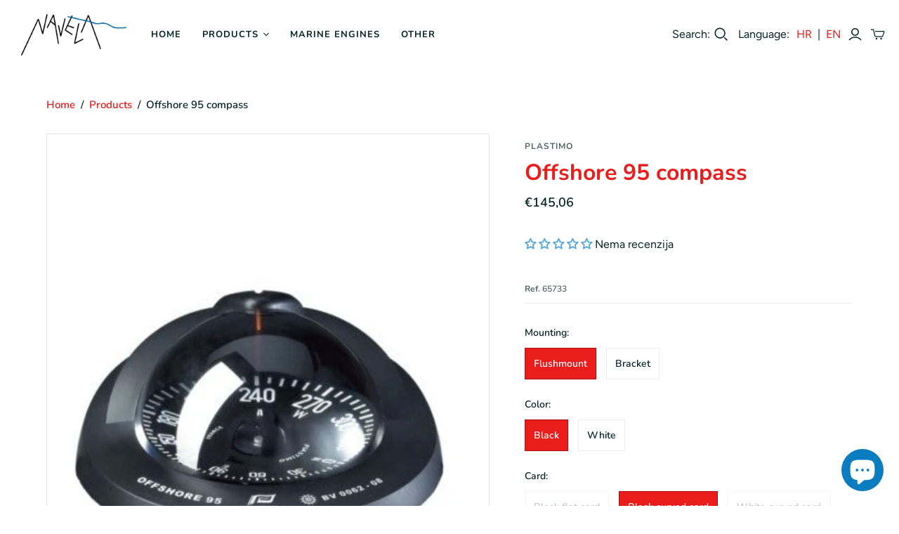

--- FILE ---
content_type: text/html; charset=utf-8
request_url: https://webshop.navela.hr/en/products/offshore-95-compass
body_size: 33449
content:
<!DOCTYPE html>
<html class="no-js no-touch" lang="en">
<head>
  <meta charset="utf-8">
  <meta http-equiv="X-UA-Compatible" content="IE=edge,chrome=1">
  <meta name="viewport" content="width=device-width,initial-scale=1">
  <meta name="google-site-verification" content="eJswDThrpRw4GKdSJgWi6fkxKmFrrF4_8Ssu01-wBVM" />

  <!-- Preconnect Domains -->
  <link rel="preconnect" href="https://cdn.shopify.com" crossorigin>
  <link rel="preconnect" href="https://fonts.shopify.com" crossorigin>
  <link rel="preconnect" href="https://monorail-edge.shopifysvc.com">

  <!-- Preload Assets -->
  <link rel="preload" href="//webshop.navela.hr/cdn/shop/t/2/assets/theme.css?v=40477014112065913831759332705" as="style">
  <link rel="preload" href="//webshop.navela.hr/cdn/shop/t/2/assets/atlantic.js?v=137351115517213995021743438544" as="script">
  <link rel="preload" href="//webshop.navela.hr/cdn/shop/t/2/assets/plugins.js?v=79646608729114258551634027964" as="script">
  <link rel="preload" href="//webshop.navela.hr/cdn/shopifycloud/storefront/assets/themes_support/api.jquery-7ab1a3a4.js" as="script">
  <link rel="preload" href="//webshop.navela.hr/cdn/shop/t/2/assets/atlantic-icons.woff?v=75156632991815219611634027959" as="font" type="font/woff" crossorigin>

  

  

  <title>Plastimo - Offshore 95 compass - online, price | Navela</title>

  

  
  
  
    <meta name="description" content="Find out more about the Offshore 95 compass by the Plastimo brand. Discover the price and order online now with Navela!">
  

  
  <link rel="shortcut icon" href="//webshop.navela.hr/cdn/shop/files/favicon-navela-64_32x32.png?v=1742390609" type="image/png">


  
    <link rel="canonical" href="https://webshop.navela.hr/en/products/offshore-95-compass" />
  

  <script>window.performance && window.performance.mark && window.performance.mark('shopify.content_for_header.start');</script><meta id="shopify-digital-wallet" name="shopify-digital-wallet" content="/60552249563/digital_wallets/dialog">
<link rel="alternate" hreflang="x-default" href="https://webshop.navela.hr/products/offshore-95-compass">
<link rel="alternate" hreflang="en" href="https://webshop.navela.hr/en/products/offshore-95-compass">
<link rel="alternate" type="application/json+oembed" href="https://webshop.navela.hr/en/products/offshore-95-compass.oembed">
<script async="async" src="/checkouts/internal/preloads.js?locale=en-HR"></script>
<script id="shopify-features" type="application/json">{"accessToken":"0a3c33b74086226d43911ff8d0b0cd1b","betas":["rich-media-storefront-analytics"],"domain":"webshop.navela.hr","predictiveSearch":true,"shopId":60552249563,"locale":"en"}</script>
<script>var Shopify = Shopify || {};
Shopify.shop = "navela-marine.myshopify.com";
Shopify.locale = "en";
Shopify.currency = {"active":"EUR","rate":"1.0"};
Shopify.country = "HR";
Shopify.theme = {"name":"Atlantic","id":127994429659,"schema_name":"Atlantic","schema_version":"14.7.5","theme_store_id":566,"role":"main"};
Shopify.theme.handle = "null";
Shopify.theme.style = {"id":null,"handle":null};
Shopify.cdnHost = "webshop.navela.hr/cdn";
Shopify.routes = Shopify.routes || {};
Shopify.routes.root = "/en/";</script>
<script type="module">!function(o){(o.Shopify=o.Shopify||{}).modules=!0}(window);</script>
<script>!function(o){function n(){var o=[];function n(){o.push(Array.prototype.slice.apply(arguments))}return n.q=o,n}var t=o.Shopify=o.Shopify||{};t.loadFeatures=n(),t.autoloadFeatures=n()}(window);</script>
<script id="shop-js-analytics" type="application/json">{"pageType":"product"}</script>
<script defer="defer" async type="module" src="//webshop.navela.hr/cdn/shopifycloud/shop-js/modules/v2/client.init-shop-cart-sync_D0dqhulL.en.esm.js"></script>
<script defer="defer" async type="module" src="//webshop.navela.hr/cdn/shopifycloud/shop-js/modules/v2/chunk.common_CpVO7qML.esm.js"></script>
<script type="module">
  await import("//webshop.navela.hr/cdn/shopifycloud/shop-js/modules/v2/client.init-shop-cart-sync_D0dqhulL.en.esm.js");
await import("//webshop.navela.hr/cdn/shopifycloud/shop-js/modules/v2/chunk.common_CpVO7qML.esm.js");

  window.Shopify.SignInWithShop?.initShopCartSync?.({"fedCMEnabled":true,"windoidEnabled":true});

</script>
<script>(function() {
  var isLoaded = false;
  function asyncLoad() {
    if (isLoaded) return;
    isLoaded = true;
    var urls = ["https:\/\/chimpstatic.com\/mcjs-connected\/js\/users\/cb43f4cb391e219a6976fcb5b\/bd708c3ba30d95b7beeec0940.js?shop=navela-marine.myshopify.com"];
    for (var i = 0; i < urls.length; i++) {
      var s = document.createElement('script');
      s.type = 'text/javascript';
      s.async = true;
      s.src = urls[i];
      var x = document.getElementsByTagName('script')[0];
      x.parentNode.insertBefore(s, x);
    }
  };
  if(window.attachEvent) {
    window.attachEvent('onload', asyncLoad);
  } else {
    window.addEventListener('load', asyncLoad, false);
  }
})();</script>
<script id="__st">var __st={"a":60552249563,"offset":3600,"reqid":"66ee7fd9-a69b-4122-8837-0a5e4c91baef-1763874285","pageurl":"webshop.navela.hr\/en\/products\/offshore-95-compass","u":"e9f1e08e312b","p":"product","rtyp":"product","rid":7439710093531};</script>
<script>window.ShopifyPaypalV4VisibilityTracking = true;</script>
<script id="captcha-bootstrap">!function(){'use strict';const t='contact',e='account',n='new_comment',o=[[t,t],['blogs',n],['comments',n],[t,'customer']],c=[[e,'customer_login'],[e,'guest_login'],[e,'recover_customer_password'],[e,'create_customer']],r=t=>t.map((([t,e])=>`form[action*='/${t}']:not([data-nocaptcha='true']) input[name='form_type'][value='${e}']`)).join(','),a=t=>()=>t?[...document.querySelectorAll(t)].map((t=>t.form)):[];function s(){const t=[...o],e=r(t);return a(e)}const i='password',u='form_key',d=['recaptcha-v3-token','g-recaptcha-response','h-captcha-response',i],f=()=>{try{return window.sessionStorage}catch{return}},m='__shopify_v',_=t=>t.elements[u];function p(t,e,n=!1){try{const o=window.sessionStorage,c=JSON.parse(o.getItem(e)),{data:r}=function(t){const{data:e,action:n}=t;return t[m]||n?{data:e,action:n}:{data:t,action:n}}(c);for(const[e,n]of Object.entries(r))t.elements[e]&&(t.elements[e].value=n);n&&o.removeItem(e)}catch(o){console.error('form repopulation failed',{error:o})}}const l='form_type',E='cptcha';function T(t){t.dataset[E]=!0}const w=window,h=w.document,L='Shopify',v='ce_forms',y='captcha';let A=!1;((t,e)=>{const n=(g='f06e6c50-85a8-45c8-87d0-21a2b65856fe',I='https://cdn.shopify.com/shopifycloud/storefront-forms-hcaptcha/ce_storefront_forms_captcha_hcaptcha.v1.5.2.iife.js',D={infoText:'Protected by hCaptcha',privacyText:'Privacy',termsText:'Terms'},(t,e,n)=>{const o=w[L][v],c=o.bindForm;if(c)return c(t,g,e,D).then(n);var r;o.q.push([[t,g,e,D],n]),r=I,A||(h.body.append(Object.assign(h.createElement('script'),{id:'captcha-provider',async:!0,src:r})),A=!0)});var g,I,D;w[L]=w[L]||{},w[L][v]=w[L][v]||{},w[L][v].q=[],w[L][y]=w[L][y]||{},w[L][y].protect=function(t,e){n(t,void 0,e),T(t)},Object.freeze(w[L][y]),function(t,e,n,w,h,L){const[v,y,A,g]=function(t,e,n){const i=e?o:[],u=t?c:[],d=[...i,...u],f=r(d),m=r(i),_=r(d.filter((([t,e])=>n.includes(e))));return[a(f),a(m),a(_),s()]}(w,h,L),I=t=>{const e=t.target;return e instanceof HTMLFormElement?e:e&&e.form},D=t=>v().includes(t);t.addEventListener('submit',(t=>{const e=I(t);if(!e)return;const n=D(e)&&!e.dataset.hcaptchaBound&&!e.dataset.recaptchaBound,o=_(e),c=g().includes(e)&&(!o||!o.value);(n||c)&&t.preventDefault(),c&&!n&&(function(t){try{if(!f())return;!function(t){const e=f();if(!e)return;const n=_(t);if(!n)return;const o=n.value;o&&e.removeItem(o)}(t);const e=Array.from(Array(32),(()=>Math.random().toString(36)[2])).join('');!function(t,e){_(t)||t.append(Object.assign(document.createElement('input'),{type:'hidden',name:u})),t.elements[u].value=e}(t,e),function(t,e){const n=f();if(!n)return;const o=[...t.querySelectorAll(`input[type='${i}']`)].map((({name:t})=>t)),c=[...d,...o],r={};for(const[a,s]of new FormData(t).entries())c.includes(a)||(r[a]=s);n.setItem(e,JSON.stringify({[m]:1,action:t.action,data:r}))}(t,e)}catch(e){console.error('failed to persist form',e)}}(e),e.submit())}));const S=(t,e)=>{t&&!t.dataset[E]&&(n(t,e.some((e=>e===t))),T(t))};for(const o of['focusin','change'])t.addEventListener(o,(t=>{const e=I(t);D(e)&&S(e,y())}));const B=e.get('form_key'),M=e.get(l),P=B&&M;t.addEventListener('DOMContentLoaded',(()=>{const t=y();if(P)for(const e of t)e.elements[l].value===M&&p(e,B);[...new Set([...A(),...v().filter((t=>'true'===t.dataset.shopifyCaptcha))])].forEach((e=>S(e,t)))}))}(h,new URLSearchParams(w.location.search),n,t,e,['guest_login'])})(!0,!0)}();</script>
<script integrity="sha256-52AcMU7V7pcBOXWImdc/TAGTFKeNjmkeM1Pvks/DTgc=" data-source-attribution="shopify.loadfeatures" defer="defer" src="//webshop.navela.hr/cdn/shopifycloud/storefront/assets/storefront/load_feature-81c60534.js" crossorigin="anonymous"></script>
<script data-source-attribution="shopify.dynamic_checkout.dynamic.init">var Shopify=Shopify||{};Shopify.PaymentButton=Shopify.PaymentButton||{isStorefrontPortableWallets:!0,init:function(){window.Shopify.PaymentButton.init=function(){};var t=document.createElement("script");t.src="https://webshop.navela.hr/cdn/shopifycloud/portable-wallets/latest/portable-wallets.en.js",t.type="module",document.head.appendChild(t)}};
</script>
<script data-source-attribution="shopify.dynamic_checkout.buyer_consent">
  function portableWalletsHideBuyerConsent(e){var t=document.getElementById("shopify-buyer-consent"),n=document.getElementById("shopify-subscription-policy-button");t&&n&&(t.classList.add("hidden"),t.setAttribute("aria-hidden","true"),n.removeEventListener("click",e))}function portableWalletsShowBuyerConsent(e){var t=document.getElementById("shopify-buyer-consent"),n=document.getElementById("shopify-subscription-policy-button");t&&n&&(t.classList.remove("hidden"),t.removeAttribute("aria-hidden"),n.addEventListener("click",e))}window.Shopify?.PaymentButton&&(window.Shopify.PaymentButton.hideBuyerConsent=portableWalletsHideBuyerConsent,window.Shopify.PaymentButton.showBuyerConsent=portableWalletsShowBuyerConsent);
</script>
<script>
  function portableWalletsCleanup(e){e&&e.src&&console.error("Failed to load portable wallets script "+e.src);var t=document.querySelectorAll("shopify-accelerated-checkout .shopify-payment-button__skeleton, shopify-accelerated-checkout-cart .wallet-cart-button__skeleton"),e=document.getElementById("shopify-buyer-consent");for(let e=0;e<t.length;e++)t[e].remove();e&&e.remove()}function portableWalletsNotLoadedAsModule(e){e instanceof ErrorEvent&&"string"==typeof e.message&&e.message.includes("import.meta")&&"string"==typeof e.filename&&e.filename.includes("portable-wallets")&&(window.removeEventListener("error",portableWalletsNotLoadedAsModule),window.Shopify.PaymentButton.failedToLoad=e,"loading"===document.readyState?document.addEventListener("DOMContentLoaded",window.Shopify.PaymentButton.init):window.Shopify.PaymentButton.init())}window.addEventListener("error",portableWalletsNotLoadedAsModule);
</script>

<script type="module" src="https://webshop.navela.hr/cdn/shopifycloud/portable-wallets/latest/portable-wallets.en.js" onError="portableWalletsCleanup(this)" crossorigin="anonymous"></script>
<script nomodule>
  document.addEventListener("DOMContentLoaded", portableWalletsCleanup);
</script>

<script id='scb4127' type='text/javascript' async='' src='https://webshop.navela.hr/cdn/shopifycloud/privacy-banner/storefront-banner.js'></script><link id="shopify-accelerated-checkout-styles" rel="stylesheet" media="screen" href="https://webshop.navela.hr/cdn/shopifycloud/portable-wallets/latest/accelerated-checkout-backwards-compat.css" crossorigin="anonymous">
<style id="shopify-accelerated-checkout-cart">
        #shopify-buyer-consent {
  margin-top: 1em;
  display: inline-block;
  width: 100%;
}

#shopify-buyer-consent.hidden {
  display: none;
}

#shopify-subscription-policy-button {
  background: none;
  border: none;
  padding: 0;
  text-decoration: underline;
  font-size: inherit;
  cursor: pointer;
}

#shopify-subscription-policy-button::before {
  box-shadow: none;
}

      </style>

<script>window.performance && window.performance.mark && window.performance.mark('shopify.content_for_header.end');</script>

  
  















<meta property="og:site_name" content="Navela">
<meta property="og:url" content="https://webshop.navela.hr/en/products/offshore-95-compass">
<meta property="og:title" content="Offshore 95 compass">
<meta property="og:type" content="website">
<meta property="og:description" content="Find out more about the Offshore 95 compass by the Plastimo brand. Discover the price and order online now with Navela!">




    
    
    

    
    
    <meta
      property="og:image"
      content="https://webshop.navela.hr/cdn/shop/products/nav_17794_300874c0-102b-47d3-ad88-b8ffb468b144_1200x1497.jpg?v=1742378377"
    />
    <meta
      property="og:image:secure_url"
      content="https://webshop.navela.hr/cdn/shop/products/nav_17794_300874c0-102b-47d3-ad88-b8ffb468b144_1200x1497.jpg?v=1742378377"
    />
    <meta property="og:image:width" content="1200" />
    <meta property="og:image:height" content="1497" />
    
    
    <meta property="og:image:alt" content="Social media image" />
  
















<meta name="twitter:title" content="Plastimo - Offshore 95 compass - online, price | Navela">
<meta name="twitter:description" content="Find out more about the Offshore 95 compass by the Plastimo brand. Discover the price and order online now with Navela!">


    
    
    
      
      
      <meta name="twitter:card" content="summary">
    
    
    <meta
      property="twitter:image"
      content="https://webshop.navela.hr/cdn/shop/products/nav_17794_300874c0-102b-47d3-ad88-b8ffb468b144_1200x1200_crop_center.jpg?v=1742378377"
    />
    <meta property="twitter:image:width" content="1200" />
    <meta property="twitter:image:height" content="1200" />
    
    
    <meta property="twitter:image:alt" content="Social media image" />
  



  <script>
    document.documentElement.className=document.documentElement.className.replace(/\bno-js\b/,'js');
    if(window.Shopify&&window.Shopify.designMode)document.documentElement.className+=' in-theme-editor';
    if(('ontouchstart' in window)||window.DocumentTouch&&document instanceof DocumentTouch)document.documentElement.className=document.documentElement.className.replace(/\bno-touch\b/,'has-touch');
  </script>

  <!-- Theme CSS -->
  <link rel="stylesheet" href="//webshop.navela.hr/cdn/shop/t/2/assets/theme.css?v=40477014112065913831759332705">

  <!-- Store object -->
  
<script>
  window.Theme = {};
  Theme.version = "14.7.5";
  Theme.products = new Array();
  Theme.shippingCalcErrorMessage = "Error: zip / postal code --error_message--";
  Theme.shippingCalcMultiRates = "There are --number_of_rates-- shipping rates available for --address--, starting at --rate--.";
  Theme.shippingCalcOneRate = "There is one shipping rate available for --address--.";
  Theme.shippingCalcNoRates = "We do not ship to this destination.";
  Theme.shippingCalcRateValues = "--rate_title-- at --rate--";
  Theme.userLoggedIn = false;
  Theme.userAddress = '';
  Theme.centerHeader = false;

  Theme.cartItemsOne = "item";
  Theme.cartItemsOther = "items";

  Theme.addToCart = "Add to cart";
  Theme.soldOut = "Sold out";
  Theme.unavailable = "Unavailable";
  Theme.routes = {
    "root_url": "/en",
    "account_url": "/en/account",
    "account_login_url": "/en/account/login",
    "account_logout_url": "/en/account/logout",
    "account_register_url": "/en/account/register",
    "account_addresses_url": "/en/account/addresses",
    "collections_url": "/en/collections",
    "all_products_collection_url": "/en/collections/all",
    "search_url": "/en/search",
    "cart_url": "/en/cart",
    "cart_add_url": "/en/cart/add",
    "cart_change_url": "/en/cart/change",
    "cart_clear_url": "/en/cart/clear",
    "product_recommendations_url": "/en/recommendations/products"
  };
</script>


  <!-- Analytics Microsoft Clarity and Google Tag -->
  <script>
    function msClarity() {
      const userCanBeTracked = window.Shopify.customerPrivacy.analyticsProcessingAllowed();
      if(userCanBeTracked) {
        (function(c,l,a,r,i,t,y){
          c[a]=c[a]||function(){(c[a].q=c[a].q||[]).push(arguments)};
          t=l.createElement(r);t.async=1;t.src="https://www.clarity.ms/tag/"+i;
          y=l.getElementsByTagName(r)[0];y.parentNode.insertBefore(t,y);
        })(window, document, "clarity", "script", "q1em3l0ig7");
      }
    }

    function loadGoogleAnalytics() {
      const userCanBeTracked = window.Shopify.customerPrivacy.analyticsProcessingAllowed();
      if(userCanBeTracked) {
        const script = document.createElement('script');
        script.async = true;
        script.src = 'https://www.googletagmanager.com/gtag/js?id=G-3M0RBBTJN0';
        document.head.appendChild(script);

        window.dataLayer = window.dataLayer || [];
        function gtag(){dataLayer.push(arguments);}
        gtag('js', new Date());
        gtag('config', 'G-3M0RBBTJN0');
      }
    }

    window.Shopify.loadFeatures([{
      name: 'consent-tracking-api',
      version: '0.1',
    }], function(error) {
      if (error) {
        console.error('Consent API error:', error);
        return;
      }
      msClarity();
      loadGoogleAnalytics();
      document.addEventListener('visitorConsentCollected', () => {
        msClarity();
        loadGoogleAnalytics();
      });
    });
  </script>
<!-- BEGIN app block: shopify://apps/judge-me-reviews/blocks/judgeme_core/61ccd3b1-a9f2-4160-9fe9-4fec8413e5d8 --><!-- Start of Judge.me Core -->




<link rel="dns-prefetch" href="https://cdnwidget.judge.me">
<link rel="dns-prefetch" href="https://cdn.judge.me">
<link rel="dns-prefetch" href="https://cdn1.judge.me">
<link rel="dns-prefetch" href="https://api.judge.me">

<script data-cfasync='false' class='jdgm-settings-script'>window.jdgmSettings={"pagination":5,"disable_web_reviews":true,"badge_no_review_text":"Nema recenzija","badge_n_reviews_text":"{{ n }} osvrt/osvrta","hide_badge_preview_if_no_reviews":false,"badge_hide_text":false,"enforce_center_preview_badge":false,"widget_title":"Recenzije kupaca","widget_open_form_text":"Napišite svoje mišljenje","widget_close_form_text":"Otkaži pregled","widget_refresh_page_text":"Osvježi stranicu","widget_summary_text":"Na temelju {{ number_of_reviews }} osvrt/osvrta","widget_no_review_text":"Još nema recenzija","widget_name_field_text":"Ime","widget_verified_name_field_text":"Potvrđeno ime (javno)","widget_name_placeholder_text":"Unesite svoje ime (javno)","widget_required_field_error_text":"Ovo polje je obavezno.","widget_email_field_text":"E-mail","widget_verified_email_field_text":"Potvrđena e-adresa (privatna, ne može se uređivati)","widget_email_placeholder_text":"Unesite svoju e-poštu (privatno)","widget_email_field_error_text":"Unesite važeću adresu e-pošte.","widget_rating_field_text":"Ocjena","widget_review_title_field_text":"Pregledajte naslov","widget_review_title_placeholder_text":"Upište naslov vaše recenzije","widget_review_body_field_text":"Pregled","widget_review_body_placeholder_text":"Napišite svoje komentare ovdje","widget_pictures_field_text":"Slika/Video (izborno)","widget_submit_review_text":"Pošaljite pregled","widget_submit_verified_review_text":"Pošaljite potvrđeni pregled","widget_submit_success_msg_with_auto_publish":"Hvala vam! Osvježite stranicu za nekoliko trenutaka da biste vidjeli svoju recenziju. Možete ukloniti ili urediti svoju recenziju prijavom na \u003ca href='https://judge.me/login' target='_blank' rel='nofollow noopener'\u003eJudge.me\u003c/a\u003e","widget_submit_success_msg_no_auto_publish":"Hvala vam! Vaša će recenzija biti objavljena čim je odobri administrator trgovine. Možete ukloniti ili urediti svoju recenziju prijavom na \u003ca href='https://judge.me/login' target='_blank' rel='nofollow noopener'\u003eJudge.me\u003c/a\u003e","widget_show_default_reviews_out_of_total_text":"Prikazuje {{ n_reviews_shown }} od pregleda {{ n_reviews }}.","widget_show_all_link_text":"Pokaži sve","widget_show_less_link_text":"Prikaži manje","widget_author_said_text":"{{ reviewer_name }} je rekao:","widget_days_text":"Prije {{ n }} dana","widget_weeks_text":"{{ n }} tjedna/tjedana","widget_months_text":"{{ n }} prije mjesec/mjesec","widget_years_text":"{{ n }} prije godinu/godina","widget_yesterday_text":"Jučer","widget_today_text":"Danas","widget_replied_text":"\u003e\u003e {{ shop_name }} odgovorio:","widget_read_more_text":"Čitaj više","widget_rating_filter_see_all_text":"Pogledajte sve recenzije","widget_sorting_most_recent_text":"Najnovije","widget_sorting_highest_rating_text":"Najviša ocjena","widget_sorting_lowest_rating_text":"Najniža ocjena","widget_sorting_with_pictures_text":"Samo Slike","widget_sorting_most_helpful_text":"Najkorisniji","widget_open_question_form_text":"Pitati pitanje","widget_reviews_subtab_text":"Recenzije","widget_questions_subtab_text":"Pitanja","widget_question_label_text":"Pitanje","widget_answer_label_text":"Odgovor","widget_question_placeholder_text":"Ovdje napišite svoje pitanje","widget_submit_question_text":"Pošaljite pitanje","widget_question_submit_success_text":"Hvala na pitanju! Obavijestit ćemo vas, a vaše će pitanje biti objavljeno nakon što dobije odgovor.","verified_badge_text":"ovjeren","verified_badge_placement":"left-of-reviewer-name","widget_hide_border":false,"widget_social_share":false,"all_reviews_include_out_of_store_products":true,"all_reviews_out_of_store_text":"(izvan trgovine)","all_reviews_product_name_prefix_text":"oko","enable_review_pictures":true,"review_date_format":"dd/mm/yyyy","widget_product_reviews_subtab_text":"Recenzije proizvoda","widget_shop_reviews_subtab_text":"Recenzije dućana","widget_write_a_store_review_text":"Napišite recenziju trgovine","widget_other_languages_heading":"Recenzije na drugim jezicima","widget_sorting_pictures_first_text":"Slike prvo","floating_tab_button_name":"★ Recenzije","floating_tab_title":"Neka kupci govore umjesto nas","floating_tab_url":"","floating_tab_url_enabled":false,"all_reviews_text_badge_text":"Kupci nas ocjenjuju {{ shop.metafields.judgeme.all_reviews_rating | round: 1 }}/5 na temelju recenzija {{ shop.metafields.judgeme.all_reviews_count }}.","all_reviews_text_badge_text_branded_style":"{{ shop.metafields.judgeme.all_reviews_rating | round: 1 }} od 5 zvjezdica na temelju {{ shop.metafields.judgeme.all_reviews_count }} recenzija","all_reviews_text_badge_url":"","all_reviews_text_style":"branded","featured_carousel_title":"Neka kupci govore umjesto nas","featured_carousel_count_text":"iz {{ n }} recenzija","featured_carousel_url":"","verified_count_badge_style":"branded","verified_count_badge_url":"","picture_reminder_submit_button":"Prenesite slike","widget_sorting_videos_first_text":"Videos primero","widget_review_pending_text":"U tijeku","remove_microdata_snippet":false,"preview_badge_no_question_text":"Nema pitanja","preview_badge_n_question_text":"{{ number_of_questions }} pitanje/pitanja","widget_search_bar_placeholder":"Pretražite recenzije","widget_sorting_verified_only_text":"Samo provjereno","featured_carousel_verified_badge_enable":true,"featured_carousel_more_reviews_button_text":"Read more reviews","featured_carousel_view_product_button_text":"Pogledajte proizvod","all_reviews_page_load_more_text":"Učitajte još recenzija","widget_advanced_speed_features":5,"widget_public_name_text":"javno prikazan kao","default_reviewer_name_has_non_latin":true,"widget_reviewer_anonymous":"Anonimno","medals_widget_title":"Medalje za ocjenu sudaca.me","widget_invalid_yt_video_url_error_text":"Nije URL videozapisa na YouTubeu","widget_max_length_field_error_text":"Unesite najviše {0} znakova.","widget_verified_by_shop_text":"Provjereno od strane Shop","widget_load_with_code_splitting":true,"widget_ugc_title":"Napravili smo, podijelili vi","widget_ugc_subtitle":"Označite nas kako biste vidjeli svoju sliku na našoj stranici","widget_ugc_primary_button_text":"Kupi sada","widget_ugc_secondary_button_text":"Učitaj više","widget_ugc_reviews_button_text":"Pregledajte recenzije","widget_primary_color":"#59A8D8","widget_summary_average_rating_text":"{{ average_rating }} od 5","widget_media_grid_title":"Fotografije i videozapisi kupaca","widget_media_grid_see_more_text":"Vidi više","widget_verified_by_judgeme_text":"Provjereno od strane Judge.me","widget_verified_by_judgeme_text_in_store_medals":"Verified by Judge.me","widget_media_field_exceed_quantity_message":"Nažalost, možemo prihvatiti samo {{ max_media }} za jednu recenziju.","widget_media_field_exceed_limit_message":"{{ file_name }} je prevelik, molimo odaberite {{ media_type }} manji od {{ size_limit }} MB.","widget_review_submitted_text":"Recenzija poslana!","widget_question_submitted_text":"Pitanje poslano!","widget_close_form_text_question":"Otkaži","widget_write_your_answer_here_text":"Ovdje napišite svoj odgovor","widget_enabled_branded_link":true,"widget_show_collected_by_judgeme":true,"widget_collected_by_judgeme_text":"prikupio Judge.me","widget_load_more_text":"Učitaj više","widget_full_review_text":"Cijeli pregled","widget_read_more_reviews_text":"Pročitajte više recenzija","widget_read_questions_text":"Pročitajte pitanja","widget_questions_and_answers_text":"Pitanja i odgovori","widget_verified_by_text":"Ovjerio","widget_number_of_reviews_text":"{{ number_of_reviews }} recenzija","widget_back_button_text":"leđa","widget_next_button_text":"Sljedeći","widget_custom_forms_filter_button":"Filters","how_reviews_are_collected":"Kako se prikupljaju recenzije?","widget_gdpr_statement":"Kako koristimo vaše podatke: kontaktirat ćemo vas samo u vezi recenzije koju ste ostavili i samo ako je to potrebno. Slanjem recenzije pristajete na Judge.me \u003ca href='https://judge.me/terms' target='_blank' rel='nofollow noopener'\u003euvjete i odredbe\u003c/a\u003e, \u003ca href= 'https://judge.me/privacy' target='_blank' rel='nofollow noopener'\u003epravila privatnosti\u003c/a\u003e i \u003ca href='https://judge.me/content-policy' target='_blank' rel='nofollow noopener'\u003epravila o sadržaju\u003c/a\u003e.","review_snippet_widget_round_border_style":true,"review_snippet_widget_card_color":"#FFFFFF","review_snippet_widget_slider_arrows_background_color":"#FFFFFF","review_snippet_widget_slider_arrows_color":"#000000","review_snippet_widget_star_color":"#339999","platform":"shopify","branding_url":"https://app.judge.me/reviews","branding_text":"Podržava Judge.me","locale":"en","reply_name":"Navela","widget_version":"3.0","footer":true,"autopublish":false,"review_dates":true,"enable_custom_form":false,"enable_multi_locales_translations":false,"can_be_branded":false,"reply_name_text":"Navela"};</script> <style class='jdgm-settings-style'>﻿.jdgm-xx{left:0}:root{--jdgm-primary-color: #59A8D8;--jdgm-secondary-color: rgba(89,168,216,0.1);--jdgm-star-color: #59A8D8;--jdgm-write-review-text-color: white;--jdgm-write-review-bg-color: #59A8D8;--jdgm-paginate-color: #59A8D8;--jdgm-border-radius: 0;--jdgm-reviewer-name-color: #59A8D8}.jdgm-histogram__bar-content{background-color:#59A8D8}.jdgm-rev[data-verified-buyer=true] .jdgm-rev__icon.jdgm-rev__icon:after,.jdgm-rev__buyer-badge.jdgm-rev__buyer-badge{color:white;background-color:#59A8D8}.jdgm-review-widget--small .jdgm-gallery.jdgm-gallery .jdgm-gallery__thumbnail-link:nth-child(8) .jdgm-gallery__thumbnail-wrapper.jdgm-gallery__thumbnail-wrapper:before{content:"Vidi više"}@media only screen and (min-width: 768px){.jdgm-gallery.jdgm-gallery .jdgm-gallery__thumbnail-link:nth-child(8) .jdgm-gallery__thumbnail-wrapper.jdgm-gallery__thumbnail-wrapper:before{content:"Vidi više"}}.jdgm-widget .jdgm-write-rev-link{display:none}.jdgm-widget .jdgm-rev-widg[data-number-of-reviews='0']{display:none}.jdgm-author-all-initials{display:none !important}.jdgm-author-last-initial{display:none !important}.jdgm-rev-widg__title{visibility:hidden}.jdgm-rev-widg__summary-text{visibility:hidden}.jdgm-prev-badge__text{visibility:hidden}.jdgm-rev__prod-link-prefix:before{content:'oko'}.jdgm-rev__out-of-store-text:before{content:'(izvan trgovine)'}@media only screen and (min-width: 768px){.jdgm-rev__pics .jdgm-rev_all-rev-page-picture-separator,.jdgm-rev__pics .jdgm-rev__product-picture{display:none}}@media only screen and (max-width: 768px){.jdgm-rev__pics .jdgm-rev_all-rev-page-picture-separator,.jdgm-rev__pics .jdgm-rev__product-picture{display:none}}.jdgm-preview-badge[data-template="product"]{display:none !important}.jdgm-preview-badge[data-template="collection"]{display:none !important}.jdgm-preview-badge[data-template="index"]{display:none !important}.jdgm-review-widget[data-from-snippet="true"]{display:none !important}.jdgm-verified-count-badget[data-from-snippet="true"]{display:none !important}.jdgm-carousel-wrapper[data-from-snippet="true"]{display:none !important}.jdgm-all-reviews-text[data-from-snippet="true"]{display:none !important}.jdgm-medals-section[data-from-snippet="true"]{display:none !important}.jdgm-ugc-media-wrapper[data-from-snippet="true"]{display:none !important}.jdgm-review-snippet-widget .jdgm-rev-snippet-widget__cards-container .jdgm-rev-snippet-card{border-radius:8px;background:#fff}.jdgm-review-snippet-widget .jdgm-rev-snippet-widget__cards-container .jdgm-rev-snippet-card__rev-rating .jdgm-star{color:#399}.jdgm-review-snippet-widget .jdgm-rev-snippet-widget__prev-btn,.jdgm-review-snippet-widget .jdgm-rev-snippet-widget__next-btn{border-radius:50%;background:#fff}.jdgm-review-snippet-widget .jdgm-rev-snippet-widget__prev-btn>svg,.jdgm-review-snippet-widget .jdgm-rev-snippet-widget__next-btn>svg{fill:#000}.jdgm-full-rev-modal.rev-snippet-widget .jm-mfp-container .jm-mfp-content,.jdgm-full-rev-modal.rev-snippet-widget .jm-mfp-container .jdgm-full-rev__icon,.jdgm-full-rev-modal.rev-snippet-widget .jm-mfp-container .jdgm-full-rev__pic-img,.jdgm-full-rev-modal.rev-snippet-widget .jm-mfp-container .jdgm-full-rev__reply{border-radius:8px}.jdgm-full-rev-modal.rev-snippet-widget .jm-mfp-container .jdgm-full-rev[data-verified-buyer="true"] .jdgm-full-rev__icon::after{border-radius:8px}.jdgm-full-rev-modal.rev-snippet-widget .jm-mfp-container .jdgm-full-rev .jdgm-rev__buyer-badge{border-radius:calc( 8px / 2 )}.jdgm-full-rev-modal.rev-snippet-widget .jm-mfp-container .jdgm-full-rev .jdgm-full-rev__replier::before{content:'Navela'}.jdgm-full-rev-modal.rev-snippet-widget .jm-mfp-container .jdgm-full-rev .jdgm-full-rev__product-button{border-radius:calc( 8px * 6 )}
</style> <style class='jdgm-settings-style'></style>

  
  
  
  <style class='jdgm-miracle-styles'>
  @-webkit-keyframes jdgm-spin{0%{-webkit-transform:rotate(0deg);-ms-transform:rotate(0deg);transform:rotate(0deg)}100%{-webkit-transform:rotate(359deg);-ms-transform:rotate(359deg);transform:rotate(359deg)}}@keyframes jdgm-spin{0%{-webkit-transform:rotate(0deg);-ms-transform:rotate(0deg);transform:rotate(0deg)}100%{-webkit-transform:rotate(359deg);-ms-transform:rotate(359deg);transform:rotate(359deg)}}@font-face{font-family:'JudgemeStar';src:url("[data-uri]") format("woff");font-weight:normal;font-style:normal}.jdgm-star{font-family:'JudgemeStar';display:inline !important;text-decoration:none !important;padding:0 4px 0 0 !important;margin:0 !important;font-weight:bold;opacity:1;-webkit-font-smoothing:antialiased;-moz-osx-font-smoothing:grayscale}.jdgm-star:hover{opacity:1}.jdgm-star:last-of-type{padding:0 !important}.jdgm-star.jdgm--on:before{content:"\e000"}.jdgm-star.jdgm--off:before{content:"\e001"}.jdgm-star.jdgm--half:before{content:"\e002"}.jdgm-widget *{margin:0;line-height:1.4;-webkit-box-sizing:border-box;-moz-box-sizing:border-box;box-sizing:border-box;-webkit-overflow-scrolling:touch}.jdgm-hidden{display:none !important;visibility:hidden !important}.jdgm-temp-hidden{display:none}.jdgm-spinner{width:40px;height:40px;margin:auto;border-radius:50%;border-top:2px solid #eee;border-right:2px solid #eee;border-bottom:2px solid #eee;border-left:2px solid #ccc;-webkit-animation:jdgm-spin 0.8s infinite linear;animation:jdgm-spin 0.8s infinite linear}.jdgm-prev-badge{display:block !important}

</style>


  
  
   


<script data-cfasync='false' class='jdgm-script'>
!function(e){window.jdgm=window.jdgm||{},jdgm.CDN_HOST="https://cdnwidget.judge.me/",jdgm.API_HOST="https://api.judge.me/",jdgm.CDN_BASE_URL="https://cdn.shopify.com/extensions/019aa746-a0e8-7052-b09b-ca194bc11f29/judgeme-extensions-231/assets/",
jdgm.docReady=function(d){(e.attachEvent?"complete"===e.readyState:"loading"!==e.readyState)?
setTimeout(d,0):e.addEventListener("DOMContentLoaded",d)},jdgm.loadCSS=function(d,t,o,a){
!o&&jdgm.loadCSS.requestedUrls.indexOf(d)>=0||(jdgm.loadCSS.requestedUrls.push(d),
(a=e.createElement("link")).rel="stylesheet",a.class="jdgm-stylesheet",a.media="nope!",
a.href=d,a.onload=function(){this.media="all",t&&setTimeout(t)},e.body.appendChild(a))},
jdgm.loadCSS.requestedUrls=[],jdgm.loadJS=function(e,d){var t=new XMLHttpRequest;
t.onreadystatechange=function(){4===t.readyState&&(Function(t.response)(),d&&d(t.response))},
t.open("GET",e),t.send()},jdgm.docReady((function(){(window.jdgmLoadCSS||e.querySelectorAll(
".jdgm-widget, .jdgm-all-reviews-page").length>0)&&(jdgmSettings.widget_load_with_code_splitting?
parseFloat(jdgmSettings.widget_version)>=3?jdgm.loadCSS(jdgm.CDN_HOST+"widget_v3/base.css"):
jdgm.loadCSS(jdgm.CDN_HOST+"widget/base.css"):jdgm.loadCSS(jdgm.CDN_HOST+"shopify_v2.css"),
jdgm.loadJS(jdgm.CDN_HOST+"loader.js"))}))}(document);
</script>
<noscript><link rel="stylesheet" type="text/css" media="all" href="https://cdnwidget.judge.me/shopify_v2.css"></noscript>

<!-- BEGIN app snippet: theme_fix_tags --><script>
  (function() {
    var jdgmThemeFixes = null;
    if (!jdgmThemeFixes) return;
    var thisThemeFix = jdgmThemeFixes[Shopify.theme.id];
    if (!thisThemeFix) return;

    if (thisThemeFix.html) {
      document.addEventListener("DOMContentLoaded", function() {
        var htmlDiv = document.createElement('div');
        htmlDiv.classList.add('jdgm-theme-fix-html');
        htmlDiv.innerHTML = thisThemeFix.html;
        document.body.append(htmlDiv);
      });
    };

    if (thisThemeFix.css) {
      var styleTag = document.createElement('style');
      styleTag.classList.add('jdgm-theme-fix-style');
      styleTag.innerHTML = thisThemeFix.css;
      document.head.append(styleTag);
    };

    if (thisThemeFix.js) {
      var scriptTag = document.createElement('script');
      scriptTag.classList.add('jdgm-theme-fix-script');
      scriptTag.innerHTML = thisThemeFix.js;
      document.head.append(scriptTag);
    };
  })();
</script>
<!-- END app snippet -->
<!-- End of Judge.me Core -->



<!-- END app block --><script src="https://cdn.shopify.com/extensions/7bc9bb47-adfa-4267-963e-cadee5096caf/inbox-1252/assets/inbox-chat-loader.js" type="text/javascript" defer="defer"></script>
<script src="https://cdn.shopify.com/extensions/f6b93b6b-eff4-4c45-8c63-21cfe4a838c4/forms-2273/assets/shopify-forms-loader.js" type="text/javascript" defer="defer"></script>
<script src="https://cdn.shopify.com/extensions/019aa746-a0e8-7052-b09b-ca194bc11f29/judgeme-extensions-231/assets/loader.js" type="text/javascript" defer="defer"></script>
<link href="https://monorail-edge.shopifysvc.com" rel="dns-prefetch">
<script>(function(){if ("sendBeacon" in navigator && "performance" in window) {try {var session_token_from_headers = performance.getEntriesByType('navigation')[0].serverTiming.find(x => x.name == '_s').description;} catch {var session_token_from_headers = undefined;}var session_cookie_matches = document.cookie.match(/_shopify_s=([^;]*)/);var session_token_from_cookie = session_cookie_matches && session_cookie_matches.length === 2 ? session_cookie_matches[1] : "";var session_token = session_token_from_headers || session_token_from_cookie || "";function handle_abandonment_event(e) {var entries = performance.getEntries().filter(function(entry) {return /monorail-edge.shopifysvc.com/.test(entry.name);});if (!window.abandonment_tracked && entries.length === 0) {window.abandonment_tracked = true;var currentMs = Date.now();var navigation_start = performance.timing.navigationStart;var payload = {shop_id: 60552249563,url: window.location.href,navigation_start,duration: currentMs - navigation_start,session_token,page_type: "product"};window.navigator.sendBeacon("https://monorail-edge.shopifysvc.com/v1/produce", JSON.stringify({schema_id: "online_store_buyer_site_abandonment/1.1",payload: payload,metadata: {event_created_at_ms: currentMs,event_sent_at_ms: currentMs}}));}}window.addEventListener('pagehide', handle_abandonment_event);}}());</script>
<script id="web-pixels-manager-setup">(function e(e,d,r,n,o){if(void 0===o&&(o={}),!Boolean(null===(a=null===(i=window.Shopify)||void 0===i?void 0:i.analytics)||void 0===a?void 0:a.replayQueue)){var i,a;window.Shopify=window.Shopify||{};var t=window.Shopify;t.analytics=t.analytics||{};var s=t.analytics;s.replayQueue=[],s.publish=function(e,d,r){return s.replayQueue.push([e,d,r]),!0};try{self.performance.mark("wpm:start")}catch(e){}var l=function(){var e={modern:/Edge?\/(1{2}[4-9]|1[2-9]\d|[2-9]\d{2}|\d{4,})\.\d+(\.\d+|)|Firefox\/(1{2}[4-9]|1[2-9]\d|[2-9]\d{2}|\d{4,})\.\d+(\.\d+|)|Chrom(ium|e)\/(9{2}|\d{3,})\.\d+(\.\d+|)|(Maci|X1{2}).+ Version\/(15\.\d+|(1[6-9]|[2-9]\d|\d{3,})\.\d+)([,.]\d+|)( \(\w+\)|)( Mobile\/\w+|) Safari\/|Chrome.+OPR\/(9{2}|\d{3,})\.\d+\.\d+|(CPU[ +]OS|iPhone[ +]OS|CPU[ +]iPhone|CPU IPhone OS|CPU iPad OS)[ +]+(15[._]\d+|(1[6-9]|[2-9]\d|\d{3,})[._]\d+)([._]\d+|)|Android:?[ /-](13[3-9]|1[4-9]\d|[2-9]\d{2}|\d{4,})(\.\d+|)(\.\d+|)|Android.+Firefox\/(13[5-9]|1[4-9]\d|[2-9]\d{2}|\d{4,})\.\d+(\.\d+|)|Android.+Chrom(ium|e)\/(13[3-9]|1[4-9]\d|[2-9]\d{2}|\d{4,})\.\d+(\.\d+|)|SamsungBrowser\/([2-9]\d|\d{3,})\.\d+/,legacy:/Edge?\/(1[6-9]|[2-9]\d|\d{3,})\.\d+(\.\d+|)|Firefox\/(5[4-9]|[6-9]\d|\d{3,})\.\d+(\.\d+|)|Chrom(ium|e)\/(5[1-9]|[6-9]\d|\d{3,})\.\d+(\.\d+|)([\d.]+$|.*Safari\/(?![\d.]+ Edge\/[\d.]+$))|(Maci|X1{2}).+ Version\/(10\.\d+|(1[1-9]|[2-9]\d|\d{3,})\.\d+)([,.]\d+|)( \(\w+\)|)( Mobile\/\w+|) Safari\/|Chrome.+OPR\/(3[89]|[4-9]\d|\d{3,})\.\d+\.\d+|(CPU[ +]OS|iPhone[ +]OS|CPU[ +]iPhone|CPU IPhone OS|CPU iPad OS)[ +]+(10[._]\d+|(1[1-9]|[2-9]\d|\d{3,})[._]\d+)([._]\d+|)|Android:?[ /-](13[3-9]|1[4-9]\d|[2-9]\d{2}|\d{4,})(\.\d+|)(\.\d+|)|Mobile Safari.+OPR\/([89]\d|\d{3,})\.\d+\.\d+|Android.+Firefox\/(13[5-9]|1[4-9]\d|[2-9]\d{2}|\d{4,})\.\d+(\.\d+|)|Android.+Chrom(ium|e)\/(13[3-9]|1[4-9]\d|[2-9]\d{2}|\d{4,})\.\d+(\.\d+|)|Android.+(UC? ?Browser|UCWEB|U3)[ /]?(15\.([5-9]|\d{2,})|(1[6-9]|[2-9]\d|\d{3,})\.\d+)\.\d+|SamsungBrowser\/(5\.\d+|([6-9]|\d{2,})\.\d+)|Android.+MQ{2}Browser\/(14(\.(9|\d{2,})|)|(1[5-9]|[2-9]\d|\d{3,})(\.\d+|))(\.\d+|)|K[Aa][Ii]OS\/(3\.\d+|([4-9]|\d{2,})\.\d+)(\.\d+|)/},d=e.modern,r=e.legacy,n=navigator.userAgent;return n.match(d)?"modern":n.match(r)?"legacy":"unknown"}(),u="modern"===l?"modern":"legacy",c=(null!=n?n:{modern:"",legacy:""})[u],f=function(e){return[e.baseUrl,"/wpm","/b",e.hashVersion,"modern"===e.buildTarget?"m":"l",".js"].join("")}({baseUrl:d,hashVersion:r,buildTarget:u}),m=function(e){var d=e.version,r=e.bundleTarget,n=e.surface,o=e.pageUrl,i=e.monorailEndpoint;return{emit:function(e){var a=e.status,t=e.errorMsg,s=(new Date).getTime(),l=JSON.stringify({metadata:{event_sent_at_ms:s},events:[{schema_id:"web_pixels_manager_load/3.1",payload:{version:d,bundle_target:r,page_url:o,status:a,surface:n,error_msg:t},metadata:{event_created_at_ms:s}}]});if(!i)return console&&console.warn&&console.warn("[Web Pixels Manager] No Monorail endpoint provided, skipping logging."),!1;try{return self.navigator.sendBeacon.bind(self.navigator)(i,l)}catch(e){}var u=new XMLHttpRequest;try{return u.open("POST",i,!0),u.setRequestHeader("Content-Type","text/plain"),u.send(l),!0}catch(e){return console&&console.warn&&console.warn("[Web Pixels Manager] Got an unhandled error while logging to Monorail."),!1}}}}({version:r,bundleTarget:l,surface:e.surface,pageUrl:self.location.href,monorailEndpoint:e.monorailEndpoint});try{o.browserTarget=l,function(e){var d=e.src,r=e.async,n=void 0===r||r,o=e.onload,i=e.onerror,a=e.sri,t=e.scriptDataAttributes,s=void 0===t?{}:t,l=document.createElement("script"),u=document.querySelector("head"),c=document.querySelector("body");if(l.async=n,l.src=d,a&&(l.integrity=a,l.crossOrigin="anonymous"),s)for(var f in s)if(Object.prototype.hasOwnProperty.call(s,f))try{l.dataset[f]=s[f]}catch(e){}if(o&&l.addEventListener("load",o),i&&l.addEventListener("error",i),u)u.appendChild(l);else{if(!c)throw new Error("Did not find a head or body element to append the script");c.appendChild(l)}}({src:f,async:!0,onload:function(){if(!function(){var e,d;return Boolean(null===(d=null===(e=window.Shopify)||void 0===e?void 0:e.analytics)||void 0===d?void 0:d.initialized)}()){var d=window.webPixelsManager.init(e)||void 0;if(d){var r=window.Shopify.analytics;r.replayQueue.forEach((function(e){var r=e[0],n=e[1],o=e[2];d.publishCustomEvent(r,n,o)})),r.replayQueue=[],r.publish=d.publishCustomEvent,r.visitor=d.visitor,r.initialized=!0}}},onerror:function(){return m.emit({status:"failed",errorMsg:"".concat(f," has failed to load")})},sri:function(e){var d=/^sha384-[A-Za-z0-9+/=]+$/;return"string"==typeof e&&d.test(e)}(c)?c:"",scriptDataAttributes:o}),m.emit({status:"loading"})}catch(e){m.emit({status:"failed",errorMsg:(null==e?void 0:e.message)||"Unknown error"})}}})({shopId: 60552249563,storefrontBaseUrl: "https://webshop.navela.hr",extensionsBaseUrl: "https://extensions.shopifycdn.com/cdn/shopifycloud/web-pixels-manager",monorailEndpoint: "https://monorail-edge.shopifysvc.com/unstable/produce_batch",surface: "storefront-renderer",enabledBetaFlags: ["2dca8a86"],webPixelsConfigList: [{"id":"2216886598","configuration":"{\"webPixelName\":\"Judge.me\"}","eventPayloadVersion":"v1","runtimeContext":"STRICT","scriptVersion":"34ad157958823915625854214640f0bf","type":"APP","apiClientId":683015,"privacyPurposes":["ANALYTICS"],"dataSharingAdjustments":{"protectedCustomerApprovalScopes":["read_customer_email","read_customer_name","read_customer_personal_data","read_customer_phone"]}},{"id":"2059567430","configuration":"{\"config\":\"{\\\"google_tag_ids\\\":[\\\"AW-11017081107\\\",\\\"G-3M0RBBTJN0\\\"],\\\"gtag_events\\\":[{\\\"type\\\":\\\"begin_checkout\\\",\\\"action_label\\\":[\\\"AW-11017081107\\\/mQl5CLKs98caEJOirYUp\\\",\\\"G-3M0RBBTJN0\\\"]},{\\\"type\\\":\\\"search\\\",\\\"action_label\\\":[\\\"AW-11017081107\\\/QLMECP-u98caEJOirYUp\\\",\\\"G-3M0RBBTJN0\\\"]},{\\\"type\\\":\\\"view_item\\\",\\\"action_label\\\":[\\\"AW-11017081107\\\/9CIGCPyu98caEJOirYUp\\\",\\\"G-3M0RBBTJN0\\\"]},{\\\"type\\\":\\\"purchase\\\",\\\"action_label\\\":[\\\"AW-11017081107\\\/z3wnCK-s98caEJOirYUp\\\",\\\"G-3M0RBBTJN0\\\"]},{\\\"type\\\":\\\"page_view\\\",\\\"action_label\\\":[\\\"AW-11017081107\\\/uNIbCLis98caEJOirYUp\\\",\\\"G-3M0RBBTJN0\\\"]},{\\\"type\\\":\\\"add_payment_info\\\",\\\"action_label\\\":[\\\"AW-11017081107\\\/fVzrCPqv98caEJOirYUp\\\",\\\"G-3M0RBBTJN0\\\"]},{\\\"type\\\":\\\"add_to_cart\\\",\\\"action_label\\\":[\\\"AW-11017081107\\\/8y2wCLWs98caEJOirYUp\\\",\\\"G-3M0RBBTJN0\\\"]}],\\\"enable_monitoring_mode\\\":false}\"}","eventPayloadVersion":"v1","runtimeContext":"OPEN","scriptVersion":"b2a88bafab3e21179ed38636efcd8a93","type":"APP","apiClientId":1780363,"privacyPurposes":[],"dataSharingAdjustments":{"protectedCustomerApprovalScopes":["read_customer_address","read_customer_email","read_customer_name","read_customer_personal_data","read_customer_phone"]}},{"id":"shopify-app-pixel","configuration":"{}","eventPayloadVersion":"v1","runtimeContext":"STRICT","scriptVersion":"0450","apiClientId":"shopify-pixel","type":"APP","privacyPurposes":["ANALYTICS","MARKETING"]},{"id":"shopify-custom-pixel","eventPayloadVersion":"v1","runtimeContext":"LAX","scriptVersion":"0450","apiClientId":"shopify-pixel","type":"CUSTOM","privacyPurposes":["ANALYTICS","MARKETING"]}],isMerchantRequest: false,initData: {"shop":{"name":"Navela","paymentSettings":{"currencyCode":"EUR"},"myshopifyDomain":"navela-marine.myshopify.com","countryCode":"HR","storefrontUrl":"https:\/\/webshop.navela.hr\/en"},"customer":null,"cart":null,"checkout":null,"productVariants":[{"price":{"amount":126.05,"currencyCode":"EUR"},"product":{"title":"Offshore 95 compass","vendor":"Plastimo","id":"7439710093531","untranslatedTitle":"Offshore 95 compass","url":"\/en\/products\/offshore-95-compass","type":""},"id":"42422749429979","image":{"src":"\/\/webshop.navela.hr\/cdn\/shop\/products\/nav_17794_300874c0-102b-47d3-ad88-b8ffb468b144.jpg?v=1742378377"},"sku":"65732","title":"Flushmount \/ Black \/ Black flat card","untranslatedTitle":"Flushmount \/ Crna \/ Crna ravna kartica"},{"price":{"amount":145.06,"currencyCode":"EUR"},"product":{"title":"Offshore 95 compass","vendor":"Plastimo","id":"7439710093531","untranslatedTitle":"Offshore 95 compass","url":"\/en\/products\/offshore-95-compass","type":""},"id":"42422749462747","image":{"src":"\/\/webshop.navela.hr\/cdn\/shop\/products\/nav_17794_300874c0-102b-47d3-ad88-b8ffb468b144.jpg?v=1742378377"},"sku":"65733","title":"Flushmount \/ Black \/ Black curved card","untranslatedTitle":"Flushmount \/ Crna \/ Crna zakrivljena kartica"},{"price":{"amount":126.05,"currencyCode":"EUR"},"product":{"title":"Offshore 95 compass","vendor":"Plastimo","id":"7439710093531","untranslatedTitle":"Offshore 95 compass","url":"\/en\/products\/offshore-95-compass","type":""},"id":"42422749495515","image":{"src":"\/\/webshop.navela.hr\/cdn\/shop\/products\/65736.jpg?v=1742378381"},"sku":"65736","title":"Flushmount \/ White \/ Black flat card","untranslatedTitle":"Flushmount \/ Bijela \/ Crna ravna kartica"},{"price":{"amount":145.06,"currencyCode":"EUR"},"product":{"title":"Offshore 95 compass","vendor":"Plastimo","id":"7439710093531","untranslatedTitle":"Offshore 95 compass","url":"\/en\/products\/offshore-95-compass","type":""},"id":"42422749528283","image":{"src":"\/\/webshop.navela.hr\/cdn\/shop\/products\/off_95_55388_286b0827-149e-4953-bbf4-9193dc2c6806.jpg?v=1742378379"},"sku":"65737","title":"Flushmount \/ White \/ Black curved card","untranslatedTitle":"Flushmount \/ Bijela \/ Crna zakrivljena kartica"},{"price":{"amount":145.06,"currencyCode":"EUR"},"product":{"title":"Offshore 95 compass","vendor":"Plastimo","id":"7439710093531","untranslatedTitle":"Offshore 95 compass","url":"\/en\/products\/offshore-95-compass","type":""},"id":"42422749561051","image":{"src":"\/\/webshop.navela.hr\/cdn\/shop\/products\/off_95_55388_286b0827-149e-4953-bbf4-9193dc2c6806.jpg?v=1742378379"},"sku":"65738","title":"Flushmount \/ White \/ White curved card","untranslatedTitle":"Flushmount \/ Bijela \/ Bijela zakrivljena kartica"},{"price":{"amount":158.13,"currencyCode":"EUR"},"product":{"title":"Offshore 95 compass","vendor":"Plastimo","id":"7439710093531","untranslatedTitle":"Offshore 95 compass","url":"\/en\/products\/offshore-95-compass","type":""},"id":"42422749593819","image":{"src":"\/\/webshop.navela.hr\/cdn\/shop\/products\/off_95_55376_modif130618_d5ec5ebd-5903-4270-a6bd-927c149e1459.jpg?v=1742378380"},"sku":"65734","title":"Bracket \/ Black \/ Black flat card","untranslatedTitle":"Nosač \/ Crna \/ Crna ravna kartica"},{"price":{"amount":168.44,"currencyCode":"EUR"},"product":{"title":"Offshore 95 compass","vendor":"Plastimo","id":"7439710093531","untranslatedTitle":"Offshore 95 compass","url":"\/en\/products\/offshore-95-compass","type":""},"id":"42422749626587","image":{"src":"\/\/webshop.navela.hr\/cdn\/shop\/products\/off_95_55376_modif130618_d5ec5ebd-5903-4270-a6bd-927c149e1459.jpg?v=1742378380"},"sku":"65735","title":"Bracket \/ Black \/ Black curved card","untranslatedTitle":"Nosač \/ Crna \/ Crna zakrivljena kartica"},{"price":{"amount":158.13,"currencyCode":"EUR"},"product":{"title":"Offshore 95 compass","vendor":"Plastimo","id":"7439710093531","untranslatedTitle":"Offshore 95 compass","url":"\/en\/products\/offshore-95-compass","type":""},"id":"42422749659355","image":{"src":"\/\/webshop.navela.hr\/cdn\/shop\/products\/off_95_55391_4e7fdaae-4581-4405-9f0b-a8dde007b7ac.jpg?v=1742378381"},"sku":"65739","title":"Bracket \/ White \/ Black flat card","untranslatedTitle":"Nosač \/ Bijela \/ Crna ravna kartica"},{"price":{"amount":168.44,"currencyCode":"EUR"},"product":{"title":"Offshore 95 compass","vendor":"Plastimo","id":"7439710093531","untranslatedTitle":"Offshore 95 compass","url":"\/en\/products\/offshore-95-compass","type":""},"id":"42422749692123","image":{"src":"\/\/webshop.navela.hr\/cdn\/shop\/products\/off_95_55391_4e7fdaae-4581-4405-9f0b-a8dde007b7ac.jpg?v=1742378381"},"sku":"65740","title":"Bracket \/ White \/ Black curved card","untranslatedTitle":"Nosač \/ Bijela \/ Crna zakrivljena kartica"},{"price":{"amount":168.44,"currencyCode":"EUR"},"product":{"title":"Offshore 95 compass","vendor":"Plastimo","id":"7439710093531","untranslatedTitle":"Offshore 95 compass","url":"\/en\/products\/offshore-95-compass","type":""},"id":"42422749724891","image":{"src":"\/\/webshop.navela.hr\/cdn\/shop\/products\/off_95_55391_4e7fdaae-4581-4405-9f0b-a8dde007b7ac.jpg?v=1742378381"},"sku":"65741","title":"Bracket \/ White \/ White curved card","untranslatedTitle":"Nosač \/ Bijela \/ Bijela zakrivljena kartica"}],"purchasingCompany":null},},"https://webshop.navela.hr/cdn","ae1676cfwd2530674p4253c800m34e853cb",{"modern":"","legacy":""},{"shopId":"60552249563","storefrontBaseUrl":"https:\/\/webshop.navela.hr","extensionBaseUrl":"https:\/\/extensions.shopifycdn.com\/cdn\/shopifycloud\/web-pixels-manager","surface":"storefront-renderer","enabledBetaFlags":"[\"2dca8a86\"]","isMerchantRequest":"false","hashVersion":"ae1676cfwd2530674p4253c800m34e853cb","publish":"custom","events":"[[\"page_viewed\",{}],[\"product_viewed\",{\"productVariant\":{\"price\":{\"amount\":145.06,\"currencyCode\":\"EUR\"},\"product\":{\"title\":\"Offshore 95 compass\",\"vendor\":\"Plastimo\",\"id\":\"7439710093531\",\"untranslatedTitle\":\"Offshore 95 compass\",\"url\":\"\/en\/products\/offshore-95-compass\",\"type\":\"\"},\"id\":\"42422749462747\",\"image\":{\"src\":\"\/\/webshop.navela.hr\/cdn\/shop\/products\/nav_17794_300874c0-102b-47d3-ad88-b8ffb468b144.jpg?v=1742378377\"},\"sku\":\"65733\",\"title\":\"Flushmount \/ Black \/ Black curved card\",\"untranslatedTitle\":\"Flushmount \/ Crna \/ Crna zakrivljena kartica\"}}]]"});</script><script>
  window.ShopifyAnalytics = window.ShopifyAnalytics || {};
  window.ShopifyAnalytics.meta = window.ShopifyAnalytics.meta || {};
  window.ShopifyAnalytics.meta.currency = 'EUR';
  var meta = {"product":{"id":7439710093531,"gid":"gid:\/\/shopify\/Product\/7439710093531","vendor":"Plastimo","type":"","variants":[{"id":42422749429979,"price":12605,"name":"Offshore 95 compass - Flushmount \/ Black \/ Black flat card","public_title":"Flushmount \/ Black \/ Black flat card","sku":"65732"},{"id":42422749462747,"price":14506,"name":"Offshore 95 compass - Flushmount \/ Black \/ Black curved card","public_title":"Flushmount \/ Black \/ Black curved card","sku":"65733"},{"id":42422749495515,"price":12605,"name":"Offshore 95 compass - Flushmount \/ White \/ Black flat card","public_title":"Flushmount \/ White \/ Black flat card","sku":"65736"},{"id":42422749528283,"price":14506,"name":"Offshore 95 compass - Flushmount \/ White \/ Black curved card","public_title":"Flushmount \/ White \/ Black curved card","sku":"65737"},{"id":42422749561051,"price":14506,"name":"Offshore 95 compass - Flushmount \/ White \/ White curved card","public_title":"Flushmount \/ White \/ White curved card","sku":"65738"},{"id":42422749593819,"price":15813,"name":"Offshore 95 compass - Bracket \/ Black \/ Black flat card","public_title":"Bracket \/ Black \/ Black flat card","sku":"65734"},{"id":42422749626587,"price":16844,"name":"Offshore 95 compass - Bracket \/ Black \/ Black curved card","public_title":"Bracket \/ Black \/ Black curved card","sku":"65735"},{"id":42422749659355,"price":15813,"name":"Offshore 95 compass - Bracket \/ White \/ Black flat card","public_title":"Bracket \/ White \/ Black flat card","sku":"65739"},{"id":42422749692123,"price":16844,"name":"Offshore 95 compass - Bracket \/ White \/ Black curved card","public_title":"Bracket \/ White \/ Black curved card","sku":"65740"},{"id":42422749724891,"price":16844,"name":"Offshore 95 compass - Bracket \/ White \/ White curved card","public_title":"Bracket \/ White \/ White curved card","sku":"65741"}],"remote":false},"page":{"pageType":"product","resourceType":"product","resourceId":7439710093531}};
  for (var attr in meta) {
    window.ShopifyAnalytics.meta[attr] = meta[attr];
  }
</script>
<script class="analytics">
  (function () {
    var customDocumentWrite = function(content) {
      var jquery = null;

      if (window.jQuery) {
        jquery = window.jQuery;
      } else if (window.Checkout && window.Checkout.$) {
        jquery = window.Checkout.$;
      }

      if (jquery) {
        jquery('body').append(content);
      }
    };

    var hasLoggedConversion = function(token) {
      if (token) {
        return document.cookie.indexOf('loggedConversion=' + token) !== -1;
      }
      return false;
    }

    var setCookieIfConversion = function(token) {
      if (token) {
        var twoMonthsFromNow = new Date(Date.now());
        twoMonthsFromNow.setMonth(twoMonthsFromNow.getMonth() + 2);

        document.cookie = 'loggedConversion=' + token + '; expires=' + twoMonthsFromNow;
      }
    }

    var trekkie = window.ShopifyAnalytics.lib = window.trekkie = window.trekkie || [];
    if (trekkie.integrations) {
      return;
    }
    trekkie.methods = [
      'identify',
      'page',
      'ready',
      'track',
      'trackForm',
      'trackLink'
    ];
    trekkie.factory = function(method) {
      return function() {
        var args = Array.prototype.slice.call(arguments);
        args.unshift(method);
        trekkie.push(args);
        return trekkie;
      };
    };
    for (var i = 0; i < trekkie.methods.length; i++) {
      var key = trekkie.methods[i];
      trekkie[key] = trekkie.factory(key);
    }
    trekkie.load = function(config) {
      trekkie.config = config || {};
      trekkie.config.initialDocumentCookie = document.cookie;
      var first = document.getElementsByTagName('script')[0];
      var script = document.createElement('script');
      script.type = 'text/javascript';
      script.onerror = function(e) {
        var scriptFallback = document.createElement('script');
        scriptFallback.type = 'text/javascript';
        scriptFallback.onerror = function(error) {
                var Monorail = {
      produce: function produce(monorailDomain, schemaId, payload) {
        var currentMs = new Date().getTime();
        var event = {
          schema_id: schemaId,
          payload: payload,
          metadata: {
            event_created_at_ms: currentMs,
            event_sent_at_ms: currentMs
          }
        };
        return Monorail.sendRequest("https://" + monorailDomain + "/v1/produce", JSON.stringify(event));
      },
      sendRequest: function sendRequest(endpointUrl, payload) {
        // Try the sendBeacon API
        if (window && window.navigator && typeof window.navigator.sendBeacon === 'function' && typeof window.Blob === 'function' && !Monorail.isIos12()) {
          var blobData = new window.Blob([payload], {
            type: 'text/plain'
          });

          if (window.navigator.sendBeacon(endpointUrl, blobData)) {
            return true;
          } // sendBeacon was not successful

        } // XHR beacon

        var xhr = new XMLHttpRequest();

        try {
          xhr.open('POST', endpointUrl);
          xhr.setRequestHeader('Content-Type', 'text/plain');
          xhr.send(payload);
        } catch (e) {
          console.log(e);
        }

        return false;
      },
      isIos12: function isIos12() {
        return window.navigator.userAgent.lastIndexOf('iPhone; CPU iPhone OS 12_') !== -1 || window.navigator.userAgent.lastIndexOf('iPad; CPU OS 12_') !== -1;
      }
    };
    Monorail.produce('monorail-edge.shopifysvc.com',
      'trekkie_storefront_load_errors/1.1',
      {shop_id: 60552249563,
      theme_id: 127994429659,
      app_name: "storefront",
      context_url: window.location.href,
      source_url: "//webshop.navela.hr/cdn/s/trekkie.storefront.3c703df509f0f96f3237c9daa54e2777acf1a1dd.min.js"});

        };
        scriptFallback.async = true;
        scriptFallback.src = '//webshop.navela.hr/cdn/s/trekkie.storefront.3c703df509f0f96f3237c9daa54e2777acf1a1dd.min.js';
        first.parentNode.insertBefore(scriptFallback, first);
      };
      script.async = true;
      script.src = '//webshop.navela.hr/cdn/s/trekkie.storefront.3c703df509f0f96f3237c9daa54e2777acf1a1dd.min.js';
      first.parentNode.insertBefore(script, first);
    };
    trekkie.load(
      {"Trekkie":{"appName":"storefront","development":false,"defaultAttributes":{"shopId":60552249563,"isMerchantRequest":null,"themeId":127994429659,"themeCityHash":"4559933866091644713","contentLanguage":"en","currency":"EUR","eventMetadataId":"9058e221-2db0-4d85-8e5a-c21943bfe845"},"isServerSideCookieWritingEnabled":true,"monorailRegion":"shop_domain","enabledBetaFlags":["f0df213a"]},"Session Attribution":{},"S2S":{"facebookCapiEnabled":false,"source":"trekkie-storefront-renderer","apiClientId":580111}}
    );

    var loaded = false;
    trekkie.ready(function() {
      if (loaded) return;
      loaded = true;

      window.ShopifyAnalytics.lib = window.trekkie;

      var originalDocumentWrite = document.write;
      document.write = customDocumentWrite;
      try { window.ShopifyAnalytics.merchantGoogleAnalytics.call(this); } catch(error) {};
      document.write = originalDocumentWrite;

      window.ShopifyAnalytics.lib.page(null,{"pageType":"product","resourceType":"product","resourceId":7439710093531,"shopifyEmitted":true});

      var match = window.location.pathname.match(/checkouts\/(.+)\/(thank_you|post_purchase)/)
      var token = match? match[1]: undefined;
      if (!hasLoggedConversion(token)) {
        setCookieIfConversion(token);
        window.ShopifyAnalytics.lib.track("Viewed Product",{"currency":"EUR","variantId":42422749429979,"productId":7439710093531,"productGid":"gid:\/\/shopify\/Product\/7439710093531","name":"Offshore 95 compass - Flushmount \/ Black \/ Black flat card","price":"126.05","sku":"65732","brand":"Plastimo","variant":"Flushmount \/ Black \/ Black flat card","category":"","nonInteraction":true,"remote":false},undefined,undefined,{"shopifyEmitted":true});
      window.ShopifyAnalytics.lib.track("monorail:\/\/trekkie_storefront_viewed_product\/1.1",{"currency":"EUR","variantId":42422749429979,"productId":7439710093531,"productGid":"gid:\/\/shopify\/Product\/7439710093531","name":"Offshore 95 compass - Flushmount \/ Black \/ Black flat card","price":"126.05","sku":"65732","brand":"Plastimo","variant":"Flushmount \/ Black \/ Black flat card","category":"","nonInteraction":true,"remote":false,"referer":"https:\/\/webshop.navela.hr\/en\/products\/offshore-95-compass"});
      }
    });


        var eventsListenerScript = document.createElement('script');
        eventsListenerScript.async = true;
        eventsListenerScript.src = "//webshop.navela.hr/cdn/shopifycloud/storefront/assets/shop_events_listener-3da45d37.js";
        document.getElementsByTagName('head')[0].appendChild(eventsListenerScript);

})();</script>
<script
  defer
  src="https://webshop.navela.hr/cdn/shopifycloud/perf-kit/shopify-perf-kit-2.1.2.min.js"
  data-application="storefront-renderer"
  data-shop-id="60552249563"
  data-render-region="gcp-us-east1"
  data-page-type="product"
  data-theme-instance-id="127994429659"
  data-theme-name="Atlantic"
  data-theme-version="14.7.5"
  data-monorail-region="shop_domain"
  data-resource-timing-sampling-rate="10"
  data-shs="true"
  data-shs-beacon="true"
  data-shs-export-with-fetch="true"
  data-shs-logs-sample-rate="1"
></script>
</head>

<body
  class="
    
      template-product
    
    
    
    product-grid-tall
  "
  >
  <div id="fb-root"></div>


  <script>(function(d, s, id) {
    var js, fjs = d.getElementsByTagName(s)[0];
    if (d.getElementById(id)) return;
    js = d.createElement(s); js.id = id;
    js.src = "//connect.facebook.net/en_US/all.js#xfbml=1&appId=187795038002910";
    fjs.parentNode.insertBefore(js, fjs);
  }(document, 'script', 'facebook-jssdk'));</script>

  




  <!-- Root element of PhotoSwipe. Must have class pswp. -->
  <div
    class="pswp"
    tabindex="-1"
    role="dialog"
    aria-hidden="true"
    data-photoswipe
  >
    <!--
      Background of PhotoSwipe.
      It's a separate element as animating opacity is faster than rgba().
    -->
    <div class="pswp__bg"></div>
    <!-- Slides wrapper with overflow:hidden. -->
    <div class="pswp__scroll-wrap">
      <!--
        Container that holds slides.
        PhotoSwipe keeps only 3 of them in the DOM to save memory.
        Don't modify these 3 pswp__item elements, data is added later on.
      -->
      <div class="pswp__container">
        <div class="pswp__item"></div>
        <div class="pswp__item"></div>
        <div class="pswp__item"></div>
      </div>
      <!--
        Default (PhotoSwipeUI_Default) interface on top of sliding area.
        Can be changed.
      -->
      <div class="pswp__ui pswp__ui--hidden">
        <div class="pswp__top-bar">
          <!--  Controls are self-explanatory. Order can be changed. -->
          <div class="pswp__counter"></div>
          <button
            class="pswp__button pswp__button--close"
            title="Close"
            aria-label="Close"
          >
            




<svg class="svg-icon icon-close-thin " xmlns="http://www.w3.org/2000/svg" width="16" height="16" fill="none" viewBox="0 0 20 20">
  <path stroke="currentColor" stroke-width="1.5" d="M1 1l9 9m0 0l9 9m-9-9l9-9m-9 9l-9 9"/>
</svg>








          </button>
          <button
            class="pswp__button pswp__button--share"
            title="Share"
          ></button>
          <button
            class="pswp__button pswp__button--fs"
            title="Toggle fullscreen"
          ></button>
          <button
            class="pswp__button pswp__button--zoom"
            title="Zoom in/out"
          ></button>
          <!-- Preloader demo http://codepen.io/dimsemenov/pen/yyBWoR -->
          <!-- element will get class pswp__preloader--active when preloader is running -->
          <div class="pswp__preloader">
            <div class="pswp__preloader__icn">
              <div class="pswp__preloader__cut">
                <div class="pswp__preloader__donut"></div>
              </div>
            </div>
          </div>
        </div>
        <div class="pswp__share-modal pswp__share-modal--hidden pswp__single-tap">
          <div class="pswp__share-tooltip"></div>
        </div>
        <button
          class="pswp__button pswp__button--arrow--left"
          title="Previous (arrow left)"
        ></button>
        <button
          class="pswp__button pswp__button--arrow--right"
          title="Next (arrow right)"
        ></button>
        <div class="pswp__caption">
          <div class="pswp__caption__center"></div>
        </div>
      </div>
    </div>
  </div>





  



<section
  class="quickshop"
  data-quickshop
  data-quickshop-settings-sha256="f288298f4f904bb8b79f35d3db0378537da3b87e50a3cd4de95eb35a9cd10141"
>
  <div class="quickshop-content" data-quickshop-content>
    <button class="quickshop-close" data-quickshop-close>
      




<svg class="svg-icon icon-close-thin " xmlns="http://www.w3.org/2000/svg" width="16" height="16" fill="none" viewBox="0 0 20 20">
  <path stroke="currentColor" stroke-width="1.5" d="M1 1l9 9m0 0l9 9m-9-9l9-9m-9 9l-9 9"/>
</svg>








    </button>

    <div class="quickshop-product" data-quickshop-product-inject></div>
  </div>

  <span class="spinner quickshop-spinner">
    <span></span>
    <span></span>
    <span></span>
  </span>
</section>

  
  <div class="sidebar-drawer-container" data-sidebar-drawer-container>
    <div class="sidebar-drawer" data-sidebar-drawer tab-index="-1">
      <div class="sidebar-drawer__header-container">
        <div class="sidebar-drawer__header" data-sidebar-drawer-header></div>
  
        <button
          class="sidebar-drawer__header-close"
          aria-label="close"
          data-sidebar-drawer-close
        >
          




<svg class="svg-icon icon-close-alt " xmlns="http://www.w3.org/2000/svg" width="12" height="12" fill="none" viewBox="0 0 12 12">
  <path fill="currentColor" fill-rule="evenodd" d="M5.025 6L0 .975.975 0 6 5.025 11.025 0 12 .975 6.975 6 12 11.025l-.975.975L6 6.975.975 12 0 11.025 5.025 6z" clip-rule="evenodd"/>
</svg>








        </button>
      </div>
  
      <div class="sidebar-drawer__content" data-sidebar-drawer-content></div>
    </div>
  </div>
  


  <div id="shopify-section-pxs-announcement-bar" class="shopify-section"><script
  type="application/json"
  data-section-type="pxs-announcement-bar"
  data-section-id="pxs-announcement-bar"
></script>












  </div>
  <div id="shopify-section-static-header" class="shopify-section section-header">

<script
  type="application/json"
  data-section-type="static-header"
  data-section-id="static-header"
  data-section-data
>
  {
    "live_search_enabled": true,
    "live_search_display": "product-article-page"
  }
</script>

<header
  class="
    main-header-wrap
    
      main-header--minimal-sticky
      
    
    main-header--minimal
    
  "
  data-header-layout="minimal"
  data-header-alignment="false"
>
  <section class="main-header">

    

    
      
<div class="header-minimal ">
  
    




<h2
  class="
    store-title
    store-logo
  "
  
    style="max-width: 150px;"
  
  

>
  
    <a href="/en" style="max-width: 150px;">
      

  

  <img
    
      src="//webshop.navela.hr/cdn/shop/files/navela-logo-xs_201x78.png?v=1635428186"
    
    alt="We are a regional leader of the nautic industry, the official distributor of Yanmar inboard diesel engines, Yanmar spare parts and Plastimo, Goiot and Andersen boating equipment."

    
      data-rimg
      srcset="//webshop.navela.hr/cdn/shop/files/navela-logo-xs_201x78.png?v=1635428186 1x"
    

    
    
    
  >




    </a>
  
</h2>

<style>
  
    .store-title {
      width: 180px;
    }

    @media (max-width: 960px) {
      .store-title {
        width: auto;
      }
    }
  
</style>

    

<nav class="
  full
  
    main-header--nav-compressed
    compress
  
">
  

  
  

  <ul class="main-header--nav-links"><li
        class="
          nav-item
          first
          
          
          
        "

        
      >
        

        <a class="label" href="/en">
          Home

          
        </a>

        
        
        

      </li><li
        class="
          nav-item
          
          
          dropdown
          has-mega-nav
        "

        
          aria-haspopup="true"
          aria-expanded="false"
          aria-controls="header-dropdown-proizvodi"
        
      >
        
          <span class="border"></span>
        

        <a class="label" href="/en/collections/all">
          Products

          
            




<svg class="svg-icon icon-down-arrow " xmlns="http://www.w3.org/2000/svg" width="924" height="545" viewBox="0 0 924 545">
  <path fill="currentColor" d="M0 82L82 0l381 383L844 2l80 82-461 461-80-82L0 82z"/>
</svg>








          
        </a>

        
        
        

      </li><li
        class="
          nav-item
          
          
          
          
        "

        
      >
        

        <a class="label" href="https://www.navela.hr/en/engines/section/1/recreational-series/">
          Marine engines

          
        </a>

        
        
        

      </li><li
        class="
          nav-item
          
          last
          
          
        "

        
      >
        

        <a class="label" href="/en/pages/other-equipment">
          Other

          
        </a>

        
        
        

      </li></ul>
  

  
</nav>
  

  





<div class="main-header--tools tools clearfix">
  <div class="main-header--tools-group">
<!--    
  <div class="site-header__localization">
    Language:    <a href="/" class="language-link">HR</a> / <a href="/en" class="language-link">EN</a>
   </div><div class="site-header__localization"><form method="post" action="/en/localization" id="HeaderLanguageForm" accept-charset="UTF-8" class="localization-form" enctype="multipart/form-data"><input type="hidden" name="form_type" value="localization" /><input type="hidden" name="utf8" value="✓" /><input type="hidden" name="_method" value="put" /><input type="hidden" name="return_to" value="/en/products/offshore-95-compass" /><div class="localization-form__select">
          <span class="visually-hidden" id="HeaderLanguageLabelMobile">
            Language
          </span>
          <select name="locale_code" class="localization-selector link" aria-labelledby="HeaderLanguageLabelMobile" onchange="this.form.submit();"><option value="hr-HR">
                Hrvatski (hrvatska)
              </option><option value="en" selected>
                English
              </option></select> 
        </div></form></div>-->    
    <div class="main-header--tools-left">
               
      
        
      

      <div class="tool-container">
        <a
          class="menu"
          href=""
          class="nav-item dropdown first"
          aria-haspopup="true"
          aria-controls="main-header--mobile-nav"
          aria-expanded="false"
          aria-label="Categories"
        >
          




<svg class="svg-icon icon-menu " xmlns="http://www.w3.org/2000/svg" width="18" height="14" viewBox="0 0 18 14">
  <path fill="currentColor" fill-rule="evenodd" clip-rule="evenodd" d="M17 1.5H0V0H17V1.5ZM17 7.5H0V6H17V7.5ZM0 13.5H17V12H0V13.5Z" transform="translate(0.5)" />
</svg>








        </a>

        
        
      
        Search:
  
        



<div
  class="
    live-search
    live-search-hidden
    live-search-results-hidden
    live-search-results-placeholder
    live-search-results-footer-hidden
    live-search-alignment-right
  "
  data-live-search
>
  <button
    id="ls-button-search"
    class="ls-button-search"
    type="button"
    aria-label="Open search"
    data-live-search-button-search
  >
    




<svg class="svg-icon icon-search " xmlns="http://www.w3.org/2000/svg" width="18" height="19" viewBox="0 0 18 19">
  <path fill-rule="evenodd" fill="currentColor" clip-rule="evenodd" d="M3.12958 3.12959C0.928303 5.33087 0.951992 8.964 3.23268 11.2447C5.51337 13.5254 9.14649 13.5491 11.3478 11.3478C13.549 9.14651 13.5254 5.51338 11.2447 3.23269C8.96398 0.951993 5.33086 0.928305 3.12958 3.12959ZM2.17202 12.3054C-0.671857 9.46147 -0.740487 4.87834 2.06892 2.06893C4.87833 -0.740488 9.46145 -0.671858 12.3053 2.17203C15.1492 5.01591 15.2178 9.59904 12.4084 12.4085C9.59902 15.2179 5.0159 15.1492 2.17202 12.3054ZM16.4655 17.589L12.5285 13.589L13.5976 12.5368L17.5346 16.5368L16.4655 17.589Z" transform="translate(0 0.5)"/>
</svg>








  </button>

  
    <label class="ls-label" for="ls-button-search">
      Search
    </label>
  

  <div class="ls-dimmer"></div>

  <form
    id="ls-form"
    class="ls-form"
    action="/en/search"
    method="get"
    autocomplete="off"
    data-live-search-form
  >
    <input
      class="ls-input"
      name="q"
      type="text"
      placeholder="What are you looking for?"
      value=""
      data-live-search-form-input
    >

    <button
      class="ls-form-button-search"
      type="submit"
      aria-label="Search"
      data-live-search-form-button-search
    >
      




<svg class="svg-icon icon-search " xmlns="http://www.w3.org/2000/svg" width="18" height="19" viewBox="0 0 18 19">
  <path fill-rule="evenodd" fill="currentColor" clip-rule="evenodd" d="M3.12958 3.12959C0.928303 5.33087 0.951992 8.964 3.23268 11.2447C5.51337 13.5254 9.14649 13.5491 11.3478 11.3478C13.549 9.14651 13.5254 5.51338 11.2447 3.23269C8.96398 0.951993 5.33086 0.928305 3.12958 3.12959ZM2.17202 12.3054C-0.671857 9.46147 -0.740487 4.87834 2.06892 2.06893C4.87833 -0.740488 9.46145 -0.671858 12.3053 2.17203C15.1492 5.01591 15.2178 9.59904 12.4084 12.4085C9.59902 15.2179 5.0159 15.1492 2.17202 12.3054ZM16.4655 17.589L12.5285 13.589L13.5976 12.5368L17.5346 16.5368L16.4655 17.589Z" transform="translate(0 0.5)"/>
</svg>








    </button>

    <button
      class="ls-form-button-close"
      type="button"
      aria-label="Close search"
      data-live-search-form-button-close
    >
      




<svg class="svg-icon icon-close " xmlns="http://www.w3.org/2000/svg" width="14" height="14" viewBox="0 0 14 14">
  <path fill="currentColor" fill-rule="evenodd" clip-rule="evenodd" d="M5.9394 6.53033L0.469727 1.06066L1.53039 0L7.00006 5.46967L12.4697 0L13.5304 1.06066L8.06072 6.53033L13.5304 12L12.4697 13.0607L7.00006 7.59099L1.53039 13.0607L0.469727 12L5.9394 6.53033Z"/>
</svg>








    </button>
  </form>









<div class="ls-results" data-live-search-results>
  <section class="ls-results-products">
    <header class="lsr-products-header">
      <h2 class="lsrp-header-title">Products</h2>
    </header>

    <div class="lsr-products-content" data-live-search-results-product-content>
      
        
  <div class="lsrp-content-placeholder">
    <figure class="lsrpc-placeholder-figure">
    </figure>

    <div class="lsrpc-placeholder-content">
      <div class="lsrpcp-content-title">
      </div>

      <div class="lsrpcp-content-price">
      </div>
    </div>
  </div>

      
        
  <div class="lsrp-content-placeholder">
    <figure class="lsrpc-placeholder-figure">
    </figure>

    <div class="lsrpc-placeholder-content">
      <div class="lsrpcp-content-title">
      </div>

      <div class="lsrpcp-content-price">
      </div>
    </div>
  </div>

      
        
  <div class="lsrp-content-placeholder">
    <figure class="lsrpc-placeholder-figure">
    </figure>

    <div class="lsrpc-placeholder-content">
      <div class="lsrpcp-content-title">
      </div>

      <div class="lsrpcp-content-price">
      </div>
    </div>
  </div>

      
    </div>
  </section>

  
    <div class="ls-results-postspages">
      <header class="lsr-postspages-header">
        <h2 class="lsrpp-header-title">
          
            Posts &amp; Pages
          
        </h2>
      </header>

      <div class="lsr-postspages-content" data-live-search-results-postpages-content>
        
          
  <div class="lsrpp-content-placeholder">
    <div class="lsrppc-placeholder-title">
    </div>

    <div class="lsrppc-placeholder-date">
    </div>
  </div>

        
          
  <div class="lsrpp-content-placeholder">
    <div class="lsrppc-placeholder-title">
    </div>

    <div class="lsrppc-placeholder-date">
    </div>
  </div>

        
      </div>
    </div>
  

  <div class="lsr-footer" data-live-search-results-footer>
    <a
      class="lsr-footer-viewall"
      href=""
      data-live-search-results-footer-viewall
    >View all results</a>
  </div>
</div>

</div>

      </div>

    
      <div class="tool-container">
        
        <div class="site-header__localization">
        &nbsp; Language:</div><a href="/" class="language-link">HR</a>&nbsp; | &nbsp;<a href="/en" class="language-link">EN</a>
        
          
            <a class="account-options" href="/en/account/login">
              




<svg class="svg-icon icon-person " xmlns="http://www.w3.org/2000/svg" width="21" height="20" viewBox="0 0 21 20">
  <path fill="currentColor" fill-rule="evenodd" clip-rule="evenodd" d="M9.07453 1.5C6.89095 1.5 5.11767 3.27499 5.11767 5.46843C5.11766 7.66186 6.89094 9.43685 9.07452 9.43685C11.2581 9.43685 13.0314 7.66186 13.0314 5.46843C13.0314 3.27499 11.2581 1.5 9.07453 1.5ZM3.61767 5.46843C3.61767 2.45003 6.05906 0 9.07454 0C12.09 0 14.5314 2.45003 14.5314 5.46843C14.5314 8.48682 12.09 10.9369 9.07451 10.9369C6.05904 10.9369 3.61766 8.48682 3.61767 5.46843ZM2.35675 14.3874C3.88164 13.2638 6.15029 12.125 9.07457 12.125C11.9989 12.125 14.2675 13.2638 15.7924 14.3874C16.5551 14.9494 17.1376 15.5116 17.5314 15.9357C17.7286 16.1481 17.8794 16.3267 17.9826 16.4548C18.0342 16.5188 18.074 16.5703 18.1019 16.6071C18.1158 16.6255 18.1268 16.6402 18.1347 16.651L18.1444 16.6642L18.1475 16.6686L18.1487 16.6702C18.1487 16.6702 18.1495 16.6714 17.5392 17.1073C16.9289 17.5433 16.9293 17.5437 16.9293 17.5437L16.9261 17.5394L16.906 17.5125C16.8869 17.4873 16.8565 17.4479 16.8148 17.3962C16.7314 17.2927 16.6035 17.1408 16.4323 16.9564C16.0892 16.5869 15.5758 16.091 14.9026 15.595C13.5555 14.6024 11.5919 13.625 9.07457 13.625C6.55729 13.625 4.59361 14.6024 3.24655 15.595C2.57331 16.091 2.05994 16.5869 1.71689 16.9564C1.54565 17.1408 1.41771 17.2927 1.33434 17.3962C1.29268 17.4479 1.26222 17.4873 1.24313 17.5125L1.22306 17.5394L1.21988 17.5437C1.21988 17.5437 1.22021 17.5433 0.60991 17.1073C-0.000390232 16.6714 7.48403e-06 16.6708 7.48403e-06 16.6708L0.00162408 16.6686L0.00476668 16.6642L0.0144317 16.651C0.0223748 16.6402 0.0333185 16.6255 0.0472455 16.6071C0.0750945 16.5703 0.114903 16.5188 0.166533 16.4548C0.269743 16.3267 0.420496 16.1481 0.617698 15.9357C1.01152 15.5116 1.59403 14.9494 2.35675 14.3874Z" transform="translate(1.3999 1)"/>
</svg>









              
                <label class="main-header--tools-label">
                  Login
                </label>
              
            </a>
          
        
        <div class="mini-cart-wrap" data-cart-mini-toggle>
          <span class="item-count" data-cart-mini-count></span>

          
            




<svg class="svg-icon icon-cart " xmlns="http://www.w3.org/2000/svg" width="24" height="24" viewBox="0 0 24 20">
  <path fill="currentColor" fill-rule="evenodd" clip-rule="evenodd" d="M3.69409 1.5H0V0H4.86572L7.81445 11.8106C7.84204 11.9219 7.94214 12 8.05688 12H19.1235C19.2297 12 19.3242 11.9331 19.3594 11.833L21.8237 4.83301C21.8809 4.67039 21.7603 4.5 21.5879 4.5H7.5L7.16357 3H21.5879C22.7947 3 23.6392 4.19275 23.2385 5.3311L20.7744 12.3311C20.5278 13.0315 19.866 13.5 19.1235 13.5H8.05688C7.25366 13.5 6.55371 12.9532 6.35913 12.1739L3.69409 1.5ZM19 16.25C19 17.0784 18.3284 17.75 17.5 17.75C16.6716 17.75 16 17.0784 16 16.25C16 15.4216 16.6716 14.75 17.5 14.75C18.3284 14.75 19 15.4216 19 16.25ZM9.5 17.75C10.3284 17.75 11 17.0784 11 16.25C11 15.4216 10.3284 14.75 9.5 14.75C8.67163 14.75 8 15.4216 8 16.25C8 17.0784 8.67163 17.75 9.5 17.75Z" transform="translate(0 1)"/>
</svg>








          
         </div>           
      </div>
    </div>
  </div>
</div>

</div>

    

    


  
  
  
  
  
  
  
  
  
  
  
  
  

  
  
  
  
  
  
  
  
  
  
  
  
  
  

  

  <section
    class="mega-nav"
    id="header-dropdown-proizvodi"
    role="navigation"
    aria-hidden="true"
  >
    <div class="mega-nav-wrap content-area">

      
      <ul class="main-list mega-nav-list clearfix"><li class="
            list
            clearfix
            first
            
            one-column
          ">
            <h2 class="label">
              <a href="/en/collections/safety-equipment-for-vessels">Safety Equipment for Vessels</a>
            </h2>

            <ul class="list-wrap" data-list="sigurnosna-oprema-za-plovila">
              
                
                
                
                
                
                
                
                
                
                
                
                
                


                <li class="list-item one-column">
                  <a
                    class="item"
                    href="/en/collections/automatic-life-jackets"
                    data-category="automatski-prsluci-za-spasavanje"
                  >
                    Automatic Life Jackets
                    
                  </a>
                </li>
              
                
                
                
                
                
                
                
                
                
                
                
                
                


                <li class="list-item one-column">
                  <a
                    class="item"
                    href="/en/collections/life-jackets"
                    data-category="prsluci-za-spasavanje"
                  >
                    Life Jackets
                    
                  </a>
                </li>
              
                
                
                
                
                
                
                
                
                
                
                
                
                


                <li class="list-item one-column">
                  <a
                    class="item"
                    href="/en/collections/life-rafts"
                    data-category="splavi-za-spasavanje"
                  >
                    Life Rafts
                    
                  </a>
                </li>
              
                
                
                
                
                
                
                
                
                
                
                
                
                


                <li class="list-item one-column">
                  <a
                    class="item"
                    href="/en/collections/safety-buoys-and-rings"
                    data-category="koluti-i-potkove-za-spasavanje"
                  >
                    Safety buoys and rings
                    
                  </a>
                </li>
              
                
                
                
                
                
                
                
                
                
                
                
                
                


                <li class="list-item one-column">
                  <a
                    class="item"
                    href="/en/collections/radar-reflectors"
                    data-category="radar-reflektori"
                  >
                    Radar Reflectors
                    
                  </a>
                </li>
              
                
                
                
                
                
                
                
                
                
                
                
                
                


                <li class="list-item one-column">
                  <a
                    class="item"
                    href="/en/collections/additional-nautical-equipment"
                    data-category="dodatna-oprema-za-nautiku"
                  >
                    Additional Nautical Equipment
                    
                  </a>
                </li>
              
            </ul>
          </li><li class="
            list
            clearfix
            
            
            one-column
          ">
            <h2 class="label">
              <a href="/en/collections/personal-nautical-equipment">Personal Nautical Equipment</a>
            </h2>

            <ul class="list-wrap" data-list="osobna-nauticka-oprema">
              
                
                
                
                
                
                
                
                
                
                
                
                
                


                <li class="list-item one-column">
                  <a
                    class="item"
                    href="/en/collections/sailing-jackets"
                    data-category="nauticke-jakne-za-jedrenje"
                  >
                    Sailing Jackets
                    
                  </a>
                </li>
              
                
                
                
                
                
                
                
                
                
                
                
                
                


                <li class="list-item one-column">
                  <a
                    class="item"
                    href="/en/collections/sailing-trousers"
                    data-category="nauticke-hlace-za-jedrenje"
                  >
                    Sailing Trousers
                    
                  </a>
                </li>
              
                
                
                
                
                
                
                
                
                
                
                
                
                


                <li class="list-item one-column">
                  <a
                    class="item"
                    href="/en/collections/sailing-suits"
                    data-category="nauticka-odijela-za-jedrenje"
                  >
                    Sailing Suits
                    
                  </a>
                </li>
              
                
                
                
                
                
                
                
                
                
                
                
                
                


                <li class="list-item one-column">
                  <a
                    class="item"
                    href="/en/collections/other-accessories"
                    data-category="kape-i-rukavice-za-jedrenje"
                  >
                    Sailing Hats and Gloves
                    
                  </a>
                </li>
              
            </ul>
          </li><li class="
            list
            clearfix
            
            
            one-column
          ">
            <h2 class="label">
              <a href="/en/collections/inflatable-boats-and-accessories">Inflatable Boats and Accessories</a>
            </h2>

            <ul class="list-wrap" data-list="gumeni-camci-i-dodatna-oprema">
              
                
                
                
                
                
                
                
                
                
                
                
                
                


                <li class="list-item one-column">
                  <a
                    class="item"
                    href="/en/collections/inflatable-boats"
                    data-category="gumeni-camci"
                  >
                    Inflatable Boats
                    
                  </a>
                </li>
              
                
                
                
                
                
                
                
                
                
                
                
                
                


                <li class="list-item one-column">
                  <a
                    class="item"
                    href="/en/collections/sup-boards-and-accessories"
                    data-category="sup-daske-i-dodatna-oprema"
                  >
                    SUP Boards and Accessories
                    
                  </a>
                </li>
              
                
                
                
                
                
                
                
                
                
                
                
                
                


                <li class="list-item one-column">
                  <a
                    class="item"
                    href="/en/collections/paddles-and-accessories"
                    data-category="vesla-i-dodaci"
                  >
                    Paddles and Accessories
                    
                  </a>
                </li>
              
                
                
                
                
                
                
                
                
                
                
                
                
                


                <li class="list-item one-column">
                  <a
                    class="item"
                    href="/en/collections/fenders"
                    data-category="bokostitnici"
                  >
                    Fenders
                    
                  </a>
                </li>
              
                
                
                
                
                
                
                
                
                
                
                
                
                


                <li class="list-item one-column">
                  <a
                    class="item"
                    href="/en/collections/spherical-fenders"
                    data-category="sfericni-bokostitinici"
                  >
                    Spherical Fenders
                    
                  </a>
                </li>
              
                
                
                
                
                
                
                
                
                
                
                
                
                


                <li class="list-item one-column">
                  <a
                    class="item"
                    href="/en/collections/anchors-and-accessories"
                    data-category="sidra-i-dodaci"
                  >
                    Anchors and Accessories
                    
                  </a>
                </li>
              
                
                
                
                
                
                
                
                
                
                
                
                
                


                <li class="list-item one-column">
                  <a
                    class="item"
                    href="/en/collections/inflatable-boat-additional-accessories"
                    data-category="oprema-za-gumene-camce"
                  >
                    Inflatable Boat Accessories
                    
                  </a>
                </li>
              
            </ul>
          </li><li class="
            list
            clearfix
            
            
            one-column
          ">
            <h2 class="label">
              <a href="/en/collections/deck-equipment-plastimo">Deck Equipment</a>
            </h2>

            <ul class="list-wrap" data-list="palubna-oprema">
              
                
                
                
                
                
                
                
                
                
                
                
                
                


                <li class="list-item one-column">
                  <a
                    class="item"
                    href="/en/collections/boat-windows"
                    data-category="brodski-prozori"
                  >
                    Boat Windows
                    
                  </a>
                </li>
              
                
                
                
                
                
                
                
                
                
                
                
                
                


                <li class="list-item one-column">
                  <a
                    class="item"
                    href="/en/collections/internal-frames"
                    data-category="maske-za-palubne-prozore"
                  >
                    Internal Frames
                    
                  </a>
                </li>
              
                
                
                
                
                
                
                
                
                
                
                
                
                


                <li class="list-item one-column">
                  <a
                    class="item"
                    href="/en/collections/water-and-fuel-deck-fillers"
                    data-category="cepovi-za-uljev-vode-i-goriva"
                  >
                    Water and Fuel Deck Fillers
                    
                  </a>
                </li>
              
                
                
                
                
                
                
                
                
                
                
                
                
                


                <li class="list-item one-column">
                  <a
                    class="item"
                    href="/en/collections/winch-handle-cases"
                    data-category="etui-za-rucke-vinca"
                  >
                    Winch Handle Cases
                    
                  </a>
                </li>
              
                
                
                
                
                
                
                
                
                
                
                
                
                


                <li class="list-item one-column">
                  <a
                    class="item"
                    href="/en/collections/jib-reefing-systems"
                    data-category="jib-reefing-sustavi"
                  >
                    Jib Reefing Systems
                    
                  </a>
                </li>
              
                
                
                
                
                
                
                
                
                
                
                
                
                


                <li class="list-item one-column">
                  <a
                    class="item"
                    href="/en/collections/additional-deck-equipment"
                    data-category="dodatna-palubna-oprema"
                  >
                    Additional Deck Equipment
                    
                  </a>
                </li>
              
            </ul>
          </li><li class="
            list
            clearfix
            
            
            one-column
          ">
            <h2 class="label">
              <a href="/en/collections/marine-navigation">Marine Navigation</a>
            </h2>

            <ul class="list-wrap" data-list="nauticka-navigacija">
              
                
                
                
                
                
                
                
                
                
                
                
                
                


                <li class="list-item one-column">
                  <a
                    class="item"
                    href="/en/collections/compasses-for-sailboats"
                    data-category="kompasi-za-jedrilice"
                  >
                    Compasses for Sailboats
                    
                  </a>
                </li>
              
                
                
                
                
                
                
                
                
                
                
                
                
                


                <li class="list-item one-column">
                  <a
                    class="item"
                    href="/en/collections/compasses-for-motorboats"
                    data-category="kompasi-za-motorne-brodice"
                  >
                    Compasses for Motorboats
                    
                  </a>
                </li>
              
                
                
                
                
                
                
                
                
                
                
                
                
                


                <li class="list-item one-column">
                  <a
                    class="item"
                    href="/en/collections/compass-stands"
                    data-category="postolja-za-kompase"
                  >
                    Compass Stands
                    
                  </a>
                </li>
              
                
                
                
                
                
                
                
                
                
                
                
                
                


                <li class="list-item one-column">
                  <a
                    class="item"
                    href="/en/collections/compass-covers"
                    data-category="poklopci-za-kompase"
                  >
                    Compass Covers
                    
                  </a>
                </li>
              
                
                
                
                
                
                
                
                
                
                
                
                
                


                <li class="list-item one-column">
                  <a
                    class="item"
                    href="/en/collections/handheld-compasses"
                    data-category="rucni-kompasi"
                  >
                    Handheld Compasses
                    
                  </a>
                </li>
              
                
                
                
                
                
                
                
                
                
                
                
                
                


                <li class="list-item one-column">
                  <a
                    class="item"
                    href="/en/collections/navigation-accessories"
                    data-category="dodatna-oprema-za-navigaciju"
                  >
                    Navigation Accessories
                    
                  </a>
                </li>
              
            </ul>
          </li><li class="
            list
            clearfix
            
            
            one-column
          ">
            <h2 class="label">
              <a href="/en/collections/boat-tableware-and-cooking-accessories">Boat Tableware and Cooking Accessories</a>
            </h2>

            <ul class="list-wrap" data-list="brodsko-posude-i-pribor-za-kuhanje">
              
                
                
                
                
                
                
                
                
                
                
                
                
                


                <li class="list-item one-column">
                  <a
                    class="item"
                    href="/en/collections/boat-grills"
                    data-category="brodski-rostilji"
                  >
                    Boat Grills
                    
                  </a>
                </li>
              
                
                
                
                
                
                
                
                
                
                
                
                
                


                <li class="list-item one-column">
                  <a
                    class="item"
                    href="/en/collections/boat-refrigerators"
                    data-category="hladnjaci-za-brodove"
                  >
                    Boat Refrigerators
                    
                  </a>
                </li>
              
                
                
                
                
                
                
                
                
                
                
                
                
                


                <li class="list-item one-column">
                  <a
                    class="item"
                    href="/en/collections/sup-boards-and-accessories"
                    data-category="sup-daske-i-dodatna-oprema"
                  >
                    SUP Boards and Accessories
                    
                  </a>
                </li>
              
                
                
                
                
                
                
                
                
                
                
                
                
                


                <li class="list-item one-column">
                  <a
                    class="item"
                    href="/en/collections/boat-tableware"
                    data-category="brodsko-posude"
                  >
                    Boat Tableware
                    
                  </a>
                </li>
              
            </ul>
          </li><li class="
            list
            clearfix
            
            
            one-column
          ">
            <h2 class="label">
              <a href="/en/collections/boat-water-systems-and-sanitation">Boat Water Systems and Sanitation</a>
            </h2>

            <ul class="list-wrap" data-list="brodski-vodeni-sistemi-i-sanitarije">
              
                
                
                
                
                
                
                
                
                
                
                
                
                


                <li class="list-item one-column">
                  <a
                    class="item"
                    href="/en/collections/boat-showers"
                    data-category="brodski-tusevi"
                  >
                    Boat Showers
                    
                  </a>
                </li>
              
                
                
                
                
                
                
                
                
                
                
                
                
                


                <li class="list-item one-column">
                  <a
                    class="item"
                    href="/en/collections/water-mixers-for-boats"
                    data-category="mijesalice-vode-za-brodove"
                  >
                    Water Mixers for Boats
                    
                  </a>
                </li>
              
                
                
                
                
                
                
                
                
                
                
                
                
                


                <li class="list-item one-column">
                  <a
                    class="item"
                    href="/en/collections/boat-shower-boxes"
                    data-category="kutije-brodskih-tuseva"
                  >
                    Boat Shower Boxes
                    
                  </a>
                </li>
              
                
                
                
                
                
                
                
                
                
                
                
                
                


                <li class="list-item one-column">
                  <a
                    class="item"
                    href="/en/collections/water-inlet-housing-and-elbows"
                    data-category="kutije-i-koljeno-za-dovod-vode"
                  >
                    Water Inlet Housing and Elbows
                    
                  </a>
                </li>
              
                
                
                
                
                
                
                
                
                
                
                
                
                


                <li class="list-item one-column">
                  <a
                    class="item"
                    href="/en/collections/boat-pumps"
                    data-category="brodske-pumpe"
                  >
                    Boat Pumps
                    
                  </a>
                </li>
              
                
                
                
                
                
                
                
                
                
                
                
                
                


                <li class="list-item one-column">
                  <a
                    class="item"
                    href="/en/collections/water-system-accessories"
                    data-category="dodatna-oprema-za-vodene-sisteme"
                  >
                    Water system accessories
                    
                  </a>
                </li>
              
            </ul>
          </li><li class="
            list
            clearfix
            
            
            one-column
          ">
            <h2 class="label">
              <a href="/en/collections/additional-boat-equipment">Additional Boat Equipment</a>
            </h2>

            <ul class="list-wrap" data-list="dodatna-brodska-oprema">
              
                
                
                
                
                
                
                
                
                
                
                
                
                


                <li class="list-item one-column">
                  <a
                    class="item"
                    href="/en/collections/inflatable-boat-additional-accessories"
                    data-category="oprema-za-gumene-camce"
                  >
                    Inflatable Boat Additional Accessories
                    
                  </a>
                </li>
              
                
                
                
                
                
                
                
                
                
                
                
                
                


                <li class="list-item one-column">
                  <a
                    class="item"
                    href="/en/collections/boat-lighting"
                    data-category="brodska-rasvjeta-i-svijetla"
                  >
                    Boat Lighting
                    
                  </a>
                </li>
              
                
                
                
                
                
                
                
                
                
                
                
                
                


                <li class="list-item one-column">
                  <a
                    class="item"
                    href="/en/collections/boat-ventilation"
                    data-category="ventilacija-za-brodove"
                  >
                    Boat Ventilation
                    
                  </a>
                </li>
              
                
                
                
                
                
                
                
                
                
                
                
                
                


                <li class="list-item one-column">
                  <a
                    class="item"
                    href="/en/collections/ropes"
                    data-category="konopi"
                  >
                    Ropes
                    
                  </a>
                </li>
              
                
                
                
                
                
                
                
                
                
                
                
                
                


                <li class="list-item one-column">
                  <a
                    class="item"
                    href="/en/collections/clamps"
                    data-category="obujmice"
                  >
                    Clamps
                    
                  </a>
                </li>
              
                
                
                
                
                
                
                
                
                
                
                
                
                


                <li class="list-item one-column">
                  <a
                    class="item"
                    href="/en/collections/fuel-tanks"
                    data-category="spremnici-za-gorivo"
                  >
                    Fuel Tanks
                    
                  </a>
                </li>
              
            </ul>
          </li><li class="
            list
            clearfix
            
            last
            one-column
          ">
            <h2 class="label">
              <a href="/en/collections/yanmar">Yanmar Products</a>
            </h2>

            <ul class="list-wrap" data-list="yanmar-proizvodi">
              
                
                
                
                
                
                
                
                
                
                
                
                
                


                <li class="list-item one-column">
                  <a
                    class="item"
                    href="/en/collections/yanmar-spare-parts"
                    data-category="rezervni-dijelovi-yanmar"
                  >
                    Yanmar spare parts
                    
                  </a>
                </li>
              
            </ul>
          </li></ul>

      
      <ul class="expanded-list mega-nav-list clearfix">
        
          <li class="back"></li>
          <li
            class="
              list
              clearfix
              first
              
            "
            data-list="sigurnosna-oprema-za-plovila"
          >
            <h2 class="label">Safety Equipment for Vessels</h2>
            <ul class="list-wrap">
              
                
                
                
                
                
                
                
                
                
                
                
                
                


                <li class="list-item">
                  <a
                    data-category="automatski-prsluci-za-spasavanje"
                    class="item"
                    href="/en/collections/automatic-life-jackets"
                  >
                    Automatic Life Jackets
                    
                  </a>
                </li>
              
                
                
                
                
                
                
                
                
                
                
                
                
                


                <li class="list-item">
                  <a
                    data-category="prsluci-za-spasavanje"
                    class="item"
                    href="/en/collections/life-jackets"
                  >
                    Life Jackets
                    
                  </a>
                </li>
              
                
                
                
                
                
                
                
                
                
                
                
                
                


                <li class="list-item">
                  <a
                    data-category="splavi-za-spasavanje"
                    class="item"
                    href="/en/collections/life-rafts"
                  >
                    Life Rafts
                    
                  </a>
                </li>
              
                
                
                
                
                
                
                
                
                
                
                
                
                


                <li class="list-item">
                  <a
                    data-category="koluti-i-potkove-za-spasavanje"
                    class="item"
                    href="/en/collections/safety-buoys-and-rings"
                  >
                    Safety buoys and rings
                    
                  </a>
                </li>
              
                
                
                
                
                
                
                
                
                
                
                
                
                


                <li class="list-item">
                  <a
                    data-category="radar-reflektori"
                    class="item"
                    href="/en/collections/radar-reflectors"
                  >
                    Radar Reflectors
                    
                  </a>
                </li>
              
                
                
                
                
                
                
                
                
                
                
                
                
                


                <li class="list-item">
                  <a
                    data-category="dodatna-oprema-za-nautiku"
                    class="item"
                    href="/en/collections/additional-nautical-equipment"
                  >
                    Additional Nautical Equipment
                    
                  </a>
                </li>
              
            </ul>
          </li>
        
          <li class="back"></li>
          <li
            class="
              list
              clearfix
              
              
            "
            data-list="osobna-nauticka-oprema"
          >
            <h2 class="label">Personal Nautical Equipment</h2>
            <ul class="list-wrap">
              
                
                
                
                
                
                
                
                
                
                
                
                
                


                <li class="list-item">
                  <a
                    data-category="nauticke-jakne-za-jedrenje"
                    class="item"
                    href="/en/collections/sailing-jackets"
                  >
                    Sailing Jackets
                    
                  </a>
                </li>
              
                
                
                
                
                
                
                
                
                
                
                
                
                


                <li class="list-item">
                  <a
                    data-category="nauticke-hlace-za-jedrenje"
                    class="item"
                    href="/en/collections/sailing-trousers"
                  >
                    Sailing Trousers
                    
                  </a>
                </li>
              
                
                
                
                
                
                
                
                
                
                
                
                
                


                <li class="list-item">
                  <a
                    data-category="nauticka-odijela-za-jedrenje"
                    class="item"
                    href="/en/collections/sailing-suits"
                  >
                    Sailing Suits
                    
                  </a>
                </li>
              
                
                
                
                
                
                
                
                
                
                
                
                
                


                <li class="list-item">
                  <a
                    data-category="kape-i-rukavice-za-jedrenje"
                    class="item"
                    href="/en/collections/other-accessories"
                  >
                    Sailing Hats and Gloves
                    
                  </a>
                </li>
              
            </ul>
          </li>
        
          <li class="back"></li>
          <li
            class="
              list
              clearfix
              
              
            "
            data-list="gumeni-camci-i-dodatna-oprema"
          >
            <h2 class="label">Inflatable Boats and Accessories</h2>
            <ul class="list-wrap">
              
                
                
                
                
                
                
                
                
                
                
                
                
                


                <li class="list-item">
                  <a
                    data-category="gumeni-camci"
                    class="item"
                    href="/en/collections/inflatable-boats"
                  >
                    Inflatable Boats
                    
                  </a>
                </li>
              
                
                
                
                
                
                
                
                
                
                
                
                
                


                <li class="list-item">
                  <a
                    data-category="sup-daske-i-dodatna-oprema"
                    class="item"
                    href="/en/collections/sup-boards-and-accessories"
                  >
                    SUP Boards and Accessories
                    
                  </a>
                </li>
              
                
                
                
                
                
                
                
                
                
                
                
                
                


                <li class="list-item">
                  <a
                    data-category="vesla-i-dodaci"
                    class="item"
                    href="/en/collections/paddles-and-accessories"
                  >
                    Paddles and Accessories
                    
                  </a>
                </li>
              
                
                
                
                
                
                
                
                
                
                
                
                
                


                <li class="list-item">
                  <a
                    data-category="bokostitnici"
                    class="item"
                    href="/en/collections/fenders"
                  >
                    Fenders
                    
                  </a>
                </li>
              
                
                
                
                
                
                
                
                
                
                
                
                
                


                <li class="list-item">
                  <a
                    data-category="sfericni-bokostitinici"
                    class="item"
                    href="/en/collections/spherical-fenders"
                  >
                    Spherical Fenders
                    
                  </a>
                </li>
              
                
                
                
                
                
                
                
                
                
                
                
                
                


                <li class="list-item">
                  <a
                    data-category="sidra-i-dodaci"
                    class="item"
                    href="/en/collections/anchors-and-accessories"
                  >
                    Anchors and Accessories
                    
                  </a>
                </li>
              
                
                
                
                
                
                
                
                
                
                
                
                
                


                <li class="list-item">
                  <a
                    data-category="oprema-za-gumene-camce"
                    class="item"
                    href="/en/collections/inflatable-boat-additional-accessories"
                  >
                    Inflatable Boat Accessories
                    
                  </a>
                </li>
              
            </ul>
          </li>
        
          <li class="back"></li>
          <li
            class="
              list
              clearfix
              
              
            "
            data-list="palubna-oprema"
          >
            <h2 class="label">Deck Equipment</h2>
            <ul class="list-wrap">
              
                
                
                
                
                
                
                
                
                
                
                
                
                


                <li class="list-item">
                  <a
                    data-category="brodski-prozori"
                    class="item"
                    href="/en/collections/boat-windows"
                  >
                    Boat Windows
                    
                  </a>
                </li>
              
                
                
                
                
                
                
                
                
                
                
                
                
                


                <li class="list-item">
                  <a
                    data-category="maske-za-palubne-prozore"
                    class="item"
                    href="/en/collections/internal-frames"
                  >
                    Internal Frames
                    
                  </a>
                </li>
              
                
                
                
                
                
                
                
                
                
                
                
                
                


                <li class="list-item">
                  <a
                    data-category="cepovi-za-uljev-vode-i-goriva"
                    class="item"
                    href="/en/collections/water-and-fuel-deck-fillers"
                  >
                    Water and Fuel Deck Fillers
                    
                  </a>
                </li>
              
                
                
                
                
                
                
                
                
                
                
                
                
                


                <li class="list-item">
                  <a
                    data-category="etui-za-rucke-vinca"
                    class="item"
                    href="/en/collections/winch-handle-cases"
                  >
                    Winch Handle Cases
                    
                  </a>
                </li>
              
                
                
                
                
                
                
                
                
                
                
                
                
                


                <li class="list-item">
                  <a
                    data-category="jib-reefing-sustavi"
                    class="item"
                    href="/en/collections/jib-reefing-systems"
                  >
                    Jib Reefing Systems
                    
                  </a>
                </li>
              
                
                
                
                
                
                
                
                
                
                
                
                
                


                <li class="list-item">
                  <a
                    data-category="dodatna-palubna-oprema"
                    class="item"
                    href="/en/collections/additional-deck-equipment"
                  >
                    Additional Deck Equipment
                    
                  </a>
                </li>
              
            </ul>
          </li>
        
          <li class="back"></li>
          <li
            class="
              list
              clearfix
              
              
            "
            data-list="nauticka-navigacija"
          >
            <h2 class="label">Marine Navigation</h2>
            <ul class="list-wrap">
              
                
                
                
                
                
                
                
                
                
                
                
                
                


                <li class="list-item">
                  <a
                    data-category="kompasi-za-jedrilice"
                    class="item"
                    href="/en/collections/compasses-for-sailboats"
                  >
                    Compasses for Sailboats
                    
                  </a>
                </li>
              
                
                
                
                
                
                
                
                
                
                
                
                
                


                <li class="list-item">
                  <a
                    data-category="kompasi-za-motorne-brodice"
                    class="item"
                    href="/en/collections/compasses-for-motorboats"
                  >
                    Compasses for Motorboats
                    
                  </a>
                </li>
              
                
                
                
                
                
                
                
                
                
                
                
                
                


                <li class="list-item">
                  <a
                    data-category="postolja-za-kompase"
                    class="item"
                    href="/en/collections/compass-stands"
                  >
                    Compass Stands
                    
                  </a>
                </li>
              
                
                
                
                
                
                
                
                
                
                
                
                
                


                <li class="list-item">
                  <a
                    data-category="poklopci-za-kompase"
                    class="item"
                    href="/en/collections/compass-covers"
                  >
                    Compass Covers
                    
                  </a>
                </li>
              
                
                
                
                
                
                
                
                
                
                
                
                
                


                <li class="list-item">
                  <a
                    data-category="rucni-kompasi"
                    class="item"
                    href="/en/collections/handheld-compasses"
                  >
                    Handheld Compasses
                    
                  </a>
                </li>
              
                
                
                
                
                
                
                
                
                
                
                
                
                


                <li class="list-item">
                  <a
                    data-category="dodatna-oprema-za-navigaciju"
                    class="item"
                    href="/en/collections/navigation-accessories"
                  >
                    Navigation Accessories
                    
                  </a>
                </li>
              
            </ul>
          </li>
        
          <li class="back"></li>
          <li
            class="
              list
              clearfix
              
              
            "
            data-list="brodsko-posude-i-pribor-za-kuhanje"
          >
            <h2 class="label">Boat Tableware and Cooking Accessories</h2>
            <ul class="list-wrap">
              
                
                
                
                
                
                
                
                
                
                
                
                
                


                <li class="list-item">
                  <a
                    data-category="brodski-rostilji"
                    class="item"
                    href="/en/collections/boat-grills"
                  >
                    Boat Grills
                    
                  </a>
                </li>
              
                
                
                
                
                
                
                
                
                
                
                
                
                


                <li class="list-item">
                  <a
                    data-category="hladnjaci-za-brodove"
                    class="item"
                    href="/en/collections/boat-refrigerators"
                  >
                    Boat Refrigerators
                    
                  </a>
                </li>
              
                
                
                
                
                
                
                
                
                
                
                
                
                


                <li class="list-item">
                  <a
                    data-category="sup-daske-i-dodatna-oprema"
                    class="item"
                    href="/en/collections/sup-boards-and-accessories"
                  >
                    SUP Boards and Accessories
                    
                  </a>
                </li>
              
                
                
                
                
                
                
                
                
                
                
                
                
                


                <li class="list-item">
                  <a
                    data-category="brodsko-posude"
                    class="item"
                    href="/en/collections/boat-tableware"
                  >
                    Boat Tableware
                    
                  </a>
                </li>
              
            </ul>
          </li>
        
          <li class="back"></li>
          <li
            class="
              list
              clearfix
              
              
            "
            data-list="brodski-vodeni-sistemi-i-sanitarije"
          >
            <h2 class="label">Boat Water Systems and Sanitation</h2>
            <ul class="list-wrap">
              
                
                
                
                
                
                
                
                
                
                
                
                
                


                <li class="list-item">
                  <a
                    data-category="brodski-tusevi"
                    class="item"
                    href="/en/collections/boat-showers"
                  >
                    Boat Showers
                    
                  </a>
                </li>
              
                
                
                
                
                
                
                
                
                
                
                
                
                


                <li class="list-item">
                  <a
                    data-category="mijesalice-vode-za-brodove"
                    class="item"
                    href="/en/collections/water-mixers-for-boats"
                  >
                    Water Mixers for Boats
                    
                  </a>
                </li>
              
                
                
                
                
                
                
                
                
                
                
                
                
                


                <li class="list-item">
                  <a
                    data-category="kutije-brodskih-tuseva"
                    class="item"
                    href="/en/collections/boat-shower-boxes"
                  >
                    Boat Shower Boxes
                    
                  </a>
                </li>
              
                
                
                
                
                
                
                
                
                
                
                
                
                


                <li class="list-item">
                  <a
                    data-category="kutije-i-koljeno-za-dovod-vode"
                    class="item"
                    href="/en/collections/water-inlet-housing-and-elbows"
                  >
                    Water Inlet Housing and Elbows
                    
                  </a>
                </li>
              
                
                
                
                
                
                
                
                
                
                
                
                
                


                <li class="list-item">
                  <a
                    data-category="brodske-pumpe"
                    class="item"
                    href="/en/collections/boat-pumps"
                  >
                    Boat Pumps
                    
                  </a>
                </li>
              
                
                
                
                
                
                
                
                
                
                
                
                
                


                <li class="list-item">
                  <a
                    data-category="dodatna-oprema-za-vodene-sisteme"
                    class="item"
                    href="/en/collections/water-system-accessories"
                  >
                    Water system accessories
                    
                  </a>
                </li>
              
            </ul>
          </li>
        
          <li class="back"></li>
          <li
            class="
              list
              clearfix
              
              
            "
            data-list="dodatna-brodska-oprema"
          >
            <h2 class="label">Additional Boat Equipment</h2>
            <ul class="list-wrap">
              
                
                
                
                
                
                
                
                
                
                
                
                
                


                <li class="list-item">
                  <a
                    data-category="oprema-za-gumene-camce"
                    class="item"
                    href="/en/collections/inflatable-boat-additional-accessories"
                  >
                    Inflatable Boat Additional Accessories
                    
                  </a>
                </li>
              
                
                
                
                
                
                
                
                
                
                
                
                
                


                <li class="list-item">
                  <a
                    data-category="brodska-rasvjeta-i-svijetla"
                    class="item"
                    href="/en/collections/boat-lighting"
                  >
                    Boat Lighting
                    
                  </a>
                </li>
              
                
                
                
                
                
                
                
                
                
                
                
                
                


                <li class="list-item">
                  <a
                    data-category="ventilacija-za-brodove"
                    class="item"
                    href="/en/collections/boat-ventilation"
                  >
                    Boat Ventilation
                    
                  </a>
                </li>
              
                
                
                
                
                
                
                
                
                
                
                
                
                


                <li class="list-item">
                  <a
                    data-category="konopi"
                    class="item"
                    href="/en/collections/ropes"
                  >
                    Ropes
                    
                  </a>
                </li>
              
                
                
                
                
                
                
                
                
                
                
                
                
                


                <li class="list-item">
                  <a
                    data-category="obujmice"
                    class="item"
                    href="/en/collections/clamps"
                  >
                    Clamps
                    
                  </a>
                </li>
              
                
                
                
                
                
                
                
                
                
                
                
                
                


                <li class="list-item">
                  <a
                    data-category="spremnici-za-gorivo"
                    class="item"
                    href="/en/collections/fuel-tanks"
                  >
                    Fuel Tanks
                    
                  </a>
                </li>
              
            </ul>
          </li>
        
          <li class="back"></li>
          <li
            class="
              list
              clearfix
              
              last
            "
            data-list="yanmar-proizvodi"
          >
            <h2 class="label">Yanmar Products</h2>
            <ul class="list-wrap">
              
                
                
                
                
                
                
                
                
                
                
                
                
                


                <li class="list-item">
                  <a
                    data-category="rezervni-dijelovi-yanmar"
                    class="item"
                    href="/en/collections/yanmar-spare-parts"
                  >
                    Yanmar spare parts
                    
                  </a>
                </li>
              
            </ul>
          </li>
        
      </ul>

    </div>
  </section>

  
  
  
  
  
  
  
  
  
  
  
  
  

  
  
  
  
  
  
  
  
  
  
  
  
  
  

  

    <section
  class="mobile-dropdown"
  id="main-header--mobile-nav"
>
  <div class="mobile-dropdown--wrapper">
    <div class="mobile-dropdown--content">
      <div class="mobile-dropdown--tools">
        <div
          class="mobile-dropdown--close"
          data-mobile-nav-close
        >
          




<svg class="svg-icon icon-close " xmlns="http://www.w3.org/2000/svg" width="14" height="14" viewBox="0 0 14 14">
  <path fill="currentColor" fill-rule="evenodd" clip-rule="evenodd" d="M5.9394 6.53033L0.469727 1.06066L1.53039 0L7.00006 5.46967L12.4697 0L13.5304 1.06066L8.06072 6.53033L13.5304 12L12.4697 13.0607L7.00006 7.59099L1.53039 13.0607L0.469727 12L5.9394 6.53033Z"/>
</svg>








        </div>
      </div>

      
      

      <ul
        class="
          list
          primary
          
        "
      >
        
          
          
          
          
          
          
          
          
          
          
          
          
          


          <li
            class="
              list-item
              first
              
              
            "
            
          >
            <a href="/en">
              Home

              
            </a>

            
            
            

          </li>
        
          
          
          
          
          
          
          
          
          
          
          
          
          


          <li
            class="
              list-item
              
              
              dropdown
            "
            
              aria-haspopup="true"
              aria-expanded="false"
              aria-controls="header-mobile-dropdown-proizvodi"
            
          >
            <a href="/en/collections/all">
              Products

              
                <span class="icon">
                  <span class="plus">
                    




<svg class="svg-icon icon-plus " xmlns="http://www.w3.org/2000/svg" width="13" height="13" viewBox="0 0 13 13">
  <path fill="currentColor" fill-rule="evenodd" clip-rule="evenodd" d="M5.69225 5.69225V0H7.07107V5.69225H12.7633L12.7633 7.07107L7.07107 7.07107L7.07107 12.7633H5.69225L5.69225 7.07107L5.91697e-07 7.07107L0 5.69225H5.69225Z"/>
</svg>








                  </span>

                  <span class="minus">
                    




<svg class="svg-icon icon-minus " xmlns="http://www.w3.org/2000/svg" width="13" height="13" viewBox="0 0 13 13">
  <path fill="currentColor" fill-rule="evenodd" clip-rule="evenodd" d="M12.7633 0L12.7633 1.37882H0V0H12.7633Z" transform="translate(0 5.69238)"/>
</svg>








                  </span>
                </span>
              
            </a>

            
            
              <ul
                class="list secondary"
                id="header-mobile-dropdown-proizvodi"
              >
                
                  
                  
                  
                  
                  
                  
                  
                  
                  
                  
                  
                  
                  


                  <li
                    class="list-item dropdown"
                    
                      aria-haspopup="true"
                      aria-expanded="false"
                      aria-controls="header-mobile-dropdown-sigurnosna-oprema-za-plovila"
                    
                  >
                    <a href="/en/collections/safety-equipment-for-vessels">
                      Safety Equipment for Vessels

                      
                        <span class="icon">
                          <span class="plus">
                            




<svg class="svg-icon icon-plus " xmlns="http://www.w3.org/2000/svg" width="13" height="13" viewBox="0 0 13 13">
  <path fill="currentColor" fill-rule="evenodd" clip-rule="evenodd" d="M5.69225 5.69225V0H7.07107V5.69225H12.7633L12.7633 7.07107L7.07107 7.07107L7.07107 12.7633H5.69225L5.69225 7.07107L5.91697e-07 7.07107L0 5.69225H5.69225Z"/>
</svg>








                          </span>

                          <span class="minus">
                            




<svg class="svg-icon icon-minus " xmlns="http://www.w3.org/2000/svg" width="13" height="13" viewBox="0 0 13 13">
  <path fill="currentColor" fill-rule="evenodd" clip-rule="evenodd" d="M12.7633 0L12.7633 1.37882H0V0H12.7633Z" transform="translate(0 5.69238)"/>
</svg>








                          </span>
                        </span>
                      
                    </a>

                    
                    
                      <ul
                        class="list tertiary"
                        id="header-mobile-dropdown-sigurnosna-oprema-za-plovila"
                      >
                        
                          <li class="list-item">
                            <a href="/en/collections/automatic-life-jackets">Automatic Life Jackets</a>
                          </li>
                        
                          <li class="list-item">
                            <a href="/en/collections/life-jackets">Life Jackets</a>
                          </li>
                        
                          <li class="list-item">
                            <a href="/en/collections/life-rafts">Life Rafts</a>
                          </li>
                        
                          <li class="list-item">
                            <a href="/en/collections/safety-buoys-and-rings">Safety buoys and rings</a>
                          </li>
                        
                          <li class="list-item">
                            <a href="/en/collections/radar-reflectors">Radar Reflectors</a>
                          </li>
                        
                          <li class="list-item">
                            <a href="/en/collections/additional-nautical-equipment">Additional Nautical Equipment</a>
                          </li>
                        
                      </ul>
                    
                    

                  </li>
                
                  
                  
                  
                  
                  
                  
                  
                  
                  
                  
                  
                  
                  


                  <li
                    class="list-item dropdown"
                    
                      aria-haspopup="true"
                      aria-expanded="false"
                      aria-controls="header-mobile-dropdown-osobna-nauticka-oprema"
                    
                  >
                    <a href="/en/collections/personal-nautical-equipment">
                      Personal Nautical Equipment

                      
                        <span class="icon">
                          <span class="plus">
                            




<svg class="svg-icon icon-plus " xmlns="http://www.w3.org/2000/svg" width="13" height="13" viewBox="0 0 13 13">
  <path fill="currentColor" fill-rule="evenodd" clip-rule="evenodd" d="M5.69225 5.69225V0H7.07107V5.69225H12.7633L12.7633 7.07107L7.07107 7.07107L7.07107 12.7633H5.69225L5.69225 7.07107L5.91697e-07 7.07107L0 5.69225H5.69225Z"/>
</svg>








                          </span>

                          <span class="minus">
                            




<svg class="svg-icon icon-minus " xmlns="http://www.w3.org/2000/svg" width="13" height="13" viewBox="0 0 13 13">
  <path fill="currentColor" fill-rule="evenodd" clip-rule="evenodd" d="M12.7633 0L12.7633 1.37882H0V0H12.7633Z" transform="translate(0 5.69238)"/>
</svg>








                          </span>
                        </span>
                      
                    </a>

                    
                    
                      <ul
                        class="list tertiary"
                        id="header-mobile-dropdown-osobna-nauticka-oprema"
                      >
                        
                          <li class="list-item">
                            <a href="/en/collections/sailing-jackets">Sailing Jackets</a>
                          </li>
                        
                          <li class="list-item">
                            <a href="/en/collections/sailing-trousers">Sailing Trousers</a>
                          </li>
                        
                          <li class="list-item">
                            <a href="/en/collections/sailing-suits">Sailing Suits</a>
                          </li>
                        
                          <li class="list-item">
                            <a href="/en/collections/other-accessories">Sailing Hats and Gloves</a>
                          </li>
                        
                      </ul>
                    
                    

                  </li>
                
                  
                  
                  
                  
                  
                  
                  
                  
                  
                  
                  
                  
                  


                  <li
                    class="list-item dropdown"
                    
                      aria-haspopup="true"
                      aria-expanded="false"
                      aria-controls="header-mobile-dropdown-gumeni-camci-i-dodatna-oprema"
                    
                  >
                    <a href="/en/collections/inflatable-boats-and-accessories">
                      Inflatable Boats and Accessories

                      
                        <span class="icon">
                          <span class="plus">
                            




<svg class="svg-icon icon-plus " xmlns="http://www.w3.org/2000/svg" width="13" height="13" viewBox="0 0 13 13">
  <path fill="currentColor" fill-rule="evenodd" clip-rule="evenodd" d="M5.69225 5.69225V0H7.07107V5.69225H12.7633L12.7633 7.07107L7.07107 7.07107L7.07107 12.7633H5.69225L5.69225 7.07107L5.91697e-07 7.07107L0 5.69225H5.69225Z"/>
</svg>








                          </span>

                          <span class="minus">
                            




<svg class="svg-icon icon-minus " xmlns="http://www.w3.org/2000/svg" width="13" height="13" viewBox="0 0 13 13">
  <path fill="currentColor" fill-rule="evenodd" clip-rule="evenodd" d="M12.7633 0L12.7633 1.37882H0V0H12.7633Z" transform="translate(0 5.69238)"/>
</svg>








                          </span>
                        </span>
                      
                    </a>

                    
                    
                      <ul
                        class="list tertiary"
                        id="header-mobile-dropdown-gumeni-camci-i-dodatna-oprema"
                      >
                        
                          <li class="list-item">
                            <a href="/en/collections/inflatable-boats">Inflatable Boats</a>
                          </li>
                        
                          <li class="list-item">
                            <a href="/en/collections/sup-boards-and-accessories">SUP Boards and Accessories</a>
                          </li>
                        
                          <li class="list-item">
                            <a href="/en/collections/paddles-and-accessories">Paddles and Accessories</a>
                          </li>
                        
                          <li class="list-item">
                            <a href="/en/collections/fenders">Fenders</a>
                          </li>
                        
                          <li class="list-item">
                            <a href="/en/collections/spherical-fenders">Spherical Fenders</a>
                          </li>
                        
                          <li class="list-item">
                            <a href="/en/collections/anchors-and-accessories">Anchors and Accessories</a>
                          </li>
                        
                          <li class="list-item">
                            <a href="/en/collections/inflatable-boat-additional-accessories">Inflatable Boat Accessories</a>
                          </li>
                        
                      </ul>
                    
                    

                  </li>
                
                  
                  
                  
                  
                  
                  
                  
                  
                  
                  
                  
                  
                  


                  <li
                    class="list-item dropdown"
                    
                      aria-haspopup="true"
                      aria-expanded="false"
                      aria-controls="header-mobile-dropdown-palubna-oprema"
                    
                  >
                    <a href="/en/collections/deck-equipment-plastimo">
                      Deck Equipment

                      
                        <span class="icon">
                          <span class="plus">
                            




<svg class="svg-icon icon-plus " xmlns="http://www.w3.org/2000/svg" width="13" height="13" viewBox="0 0 13 13">
  <path fill="currentColor" fill-rule="evenodd" clip-rule="evenodd" d="M5.69225 5.69225V0H7.07107V5.69225H12.7633L12.7633 7.07107L7.07107 7.07107L7.07107 12.7633H5.69225L5.69225 7.07107L5.91697e-07 7.07107L0 5.69225H5.69225Z"/>
</svg>








                          </span>

                          <span class="minus">
                            




<svg class="svg-icon icon-minus " xmlns="http://www.w3.org/2000/svg" width="13" height="13" viewBox="0 0 13 13">
  <path fill="currentColor" fill-rule="evenodd" clip-rule="evenodd" d="M12.7633 0L12.7633 1.37882H0V0H12.7633Z" transform="translate(0 5.69238)"/>
</svg>








                          </span>
                        </span>
                      
                    </a>

                    
                    
                      <ul
                        class="list tertiary"
                        id="header-mobile-dropdown-palubna-oprema"
                      >
                        
                          <li class="list-item">
                            <a href="/en/collections/boat-windows">Boat Windows</a>
                          </li>
                        
                          <li class="list-item">
                            <a href="/en/collections/internal-frames">Internal Frames</a>
                          </li>
                        
                          <li class="list-item">
                            <a href="/en/collections/water-and-fuel-deck-fillers">Water and Fuel Deck Fillers</a>
                          </li>
                        
                          <li class="list-item">
                            <a href="/en/collections/winch-handle-cases">Winch Handle Cases</a>
                          </li>
                        
                          <li class="list-item">
                            <a href="/en/collections/jib-reefing-systems">Jib Reefing Systems</a>
                          </li>
                        
                          <li class="list-item">
                            <a href="/en/collections/additional-deck-equipment">Additional Deck Equipment</a>
                          </li>
                        
                      </ul>
                    
                    

                  </li>
                
                  
                  
                  
                  
                  
                  
                  
                  
                  
                  
                  
                  
                  


                  <li
                    class="list-item dropdown"
                    
                      aria-haspopup="true"
                      aria-expanded="false"
                      aria-controls="header-mobile-dropdown-nauticka-navigacija"
                    
                  >
                    <a href="/en/collections/marine-navigation">
                      Marine Navigation

                      
                        <span class="icon">
                          <span class="plus">
                            




<svg class="svg-icon icon-plus " xmlns="http://www.w3.org/2000/svg" width="13" height="13" viewBox="0 0 13 13">
  <path fill="currentColor" fill-rule="evenodd" clip-rule="evenodd" d="M5.69225 5.69225V0H7.07107V5.69225H12.7633L12.7633 7.07107L7.07107 7.07107L7.07107 12.7633H5.69225L5.69225 7.07107L5.91697e-07 7.07107L0 5.69225H5.69225Z"/>
</svg>








                          </span>

                          <span class="minus">
                            




<svg class="svg-icon icon-minus " xmlns="http://www.w3.org/2000/svg" width="13" height="13" viewBox="0 0 13 13">
  <path fill="currentColor" fill-rule="evenodd" clip-rule="evenodd" d="M12.7633 0L12.7633 1.37882H0V0H12.7633Z" transform="translate(0 5.69238)"/>
</svg>








                          </span>
                        </span>
                      
                    </a>

                    
                    
                      <ul
                        class="list tertiary"
                        id="header-mobile-dropdown-nauticka-navigacija"
                      >
                        
                          <li class="list-item">
                            <a href="/en/collections/compasses-for-sailboats">Compasses for Sailboats</a>
                          </li>
                        
                          <li class="list-item">
                            <a href="/en/collections/compasses-for-motorboats">Compasses for Motorboats</a>
                          </li>
                        
                          <li class="list-item">
                            <a href="/en/collections/compass-stands">Compass Stands</a>
                          </li>
                        
                          <li class="list-item">
                            <a href="/en/collections/compass-covers">Compass Covers</a>
                          </li>
                        
                          <li class="list-item">
                            <a href="/en/collections/handheld-compasses">Handheld Compasses</a>
                          </li>
                        
                          <li class="list-item">
                            <a href="/en/collections/navigation-accessories">Navigation Accessories</a>
                          </li>
                        
                      </ul>
                    
                    

                  </li>
                
                  
                  
                  
                  
                  
                  
                  
                  
                  
                  
                  
                  
                  


                  <li
                    class="list-item dropdown"
                    
                      aria-haspopup="true"
                      aria-expanded="false"
                      aria-controls="header-mobile-dropdown-brodsko-posude-i-pribor-za-kuhanje"
                    
                  >
                    <a href="/en/collections/boat-tableware-and-cooking-accessories">
                      Boat Tableware and Cooking Accessories

                      
                        <span class="icon">
                          <span class="plus">
                            




<svg class="svg-icon icon-plus " xmlns="http://www.w3.org/2000/svg" width="13" height="13" viewBox="0 0 13 13">
  <path fill="currentColor" fill-rule="evenodd" clip-rule="evenodd" d="M5.69225 5.69225V0H7.07107V5.69225H12.7633L12.7633 7.07107L7.07107 7.07107L7.07107 12.7633H5.69225L5.69225 7.07107L5.91697e-07 7.07107L0 5.69225H5.69225Z"/>
</svg>








                          </span>

                          <span class="minus">
                            




<svg class="svg-icon icon-minus " xmlns="http://www.w3.org/2000/svg" width="13" height="13" viewBox="0 0 13 13">
  <path fill="currentColor" fill-rule="evenodd" clip-rule="evenodd" d="M12.7633 0L12.7633 1.37882H0V0H12.7633Z" transform="translate(0 5.69238)"/>
</svg>








                          </span>
                        </span>
                      
                    </a>

                    
                    
                      <ul
                        class="list tertiary"
                        id="header-mobile-dropdown-brodsko-posude-i-pribor-za-kuhanje"
                      >
                        
                          <li class="list-item">
                            <a href="/en/collections/boat-grills">Boat Grills</a>
                          </li>
                        
                          <li class="list-item">
                            <a href="/en/collections/boat-refrigerators">Boat Refrigerators</a>
                          </li>
                        
                          <li class="list-item">
                            <a href="/en/collections/sup-boards-and-accessories">SUP Boards and Accessories</a>
                          </li>
                        
                          <li class="list-item">
                            <a href="/en/collections/boat-tableware">Boat Tableware</a>
                          </li>
                        
                      </ul>
                    
                    

                  </li>
                
                  
                  
                  
                  
                  
                  
                  
                  
                  
                  
                  
                  
                  


                  <li
                    class="list-item dropdown"
                    
                      aria-haspopup="true"
                      aria-expanded="false"
                      aria-controls="header-mobile-dropdown-brodski-vodeni-sistemi-i-sanitarije"
                    
                  >
                    <a href="/en/collections/boat-water-systems-and-sanitation">
                      Boat Water Systems and Sanitation

                      
                        <span class="icon">
                          <span class="plus">
                            




<svg class="svg-icon icon-plus " xmlns="http://www.w3.org/2000/svg" width="13" height="13" viewBox="0 0 13 13">
  <path fill="currentColor" fill-rule="evenodd" clip-rule="evenodd" d="M5.69225 5.69225V0H7.07107V5.69225H12.7633L12.7633 7.07107L7.07107 7.07107L7.07107 12.7633H5.69225L5.69225 7.07107L5.91697e-07 7.07107L0 5.69225H5.69225Z"/>
</svg>








                          </span>

                          <span class="minus">
                            




<svg class="svg-icon icon-minus " xmlns="http://www.w3.org/2000/svg" width="13" height="13" viewBox="0 0 13 13">
  <path fill="currentColor" fill-rule="evenodd" clip-rule="evenodd" d="M12.7633 0L12.7633 1.37882H0V0H12.7633Z" transform="translate(0 5.69238)"/>
</svg>








                          </span>
                        </span>
                      
                    </a>

                    
                    
                      <ul
                        class="list tertiary"
                        id="header-mobile-dropdown-brodski-vodeni-sistemi-i-sanitarije"
                      >
                        
                          <li class="list-item">
                            <a href="/en/collections/boat-showers">Boat Showers</a>
                          </li>
                        
                          <li class="list-item">
                            <a href="/en/collections/water-mixers-for-boats">Water Mixers for Boats</a>
                          </li>
                        
                          <li class="list-item">
                            <a href="/en/collections/boat-shower-boxes">Boat Shower Boxes</a>
                          </li>
                        
                          <li class="list-item">
                            <a href="/en/collections/water-inlet-housing-and-elbows">Water Inlet Housing and Elbows</a>
                          </li>
                        
                          <li class="list-item">
                            <a href="/en/collections/boat-pumps">Boat Pumps</a>
                          </li>
                        
                          <li class="list-item">
                            <a href="/en/collections/water-system-accessories">Water system accessories</a>
                          </li>
                        
                      </ul>
                    
                    

                  </li>
                
                  
                  
                  
                  
                  
                  
                  
                  
                  
                  
                  
                  
                  


                  <li
                    class="list-item dropdown"
                    
                      aria-haspopup="true"
                      aria-expanded="false"
                      aria-controls="header-mobile-dropdown-dodatna-brodska-oprema"
                    
                  >
                    <a href="/en/collections/additional-boat-equipment">
                      Additional Boat Equipment

                      
                        <span class="icon">
                          <span class="plus">
                            




<svg class="svg-icon icon-plus " xmlns="http://www.w3.org/2000/svg" width="13" height="13" viewBox="0 0 13 13">
  <path fill="currentColor" fill-rule="evenodd" clip-rule="evenodd" d="M5.69225 5.69225V0H7.07107V5.69225H12.7633L12.7633 7.07107L7.07107 7.07107L7.07107 12.7633H5.69225L5.69225 7.07107L5.91697e-07 7.07107L0 5.69225H5.69225Z"/>
</svg>








                          </span>

                          <span class="minus">
                            




<svg class="svg-icon icon-minus " xmlns="http://www.w3.org/2000/svg" width="13" height="13" viewBox="0 0 13 13">
  <path fill="currentColor" fill-rule="evenodd" clip-rule="evenodd" d="M12.7633 0L12.7633 1.37882H0V0H12.7633Z" transform="translate(0 5.69238)"/>
</svg>








                          </span>
                        </span>
                      
                    </a>

                    
                    
                      <ul
                        class="list tertiary"
                        id="header-mobile-dropdown-dodatna-brodska-oprema"
                      >
                        
                          <li class="list-item">
                            <a href="/en/collections/inflatable-boat-additional-accessories">Inflatable Boat Additional Accessories</a>
                          </li>
                        
                          <li class="list-item">
                            <a href="/en/collections/boat-lighting">Boat Lighting</a>
                          </li>
                        
                          <li class="list-item">
                            <a href="/en/collections/boat-ventilation">Boat Ventilation</a>
                          </li>
                        
                          <li class="list-item">
                            <a href="/en/collections/ropes">Ropes</a>
                          </li>
                        
                          <li class="list-item">
                            <a href="/en/collections/clamps">Clamps</a>
                          </li>
                        
                          <li class="list-item">
                            <a href="/en/collections/fuel-tanks">Fuel Tanks</a>
                          </li>
                        
                      </ul>
                    
                    

                  </li>
                
                  
                  
                  
                  
                  
                  
                  
                  
                  
                  
                  
                  
                  


                  <li
                    class="list-item dropdown"
                    
                      aria-haspopup="true"
                      aria-expanded="false"
                      aria-controls="header-mobile-dropdown-yanmar-proizvodi"
                    
                  >
                    <a href="/en/collections/yanmar">
                      Yanmar Products

                      
                        <span class="icon">
                          <span class="plus">
                            




<svg class="svg-icon icon-plus " xmlns="http://www.w3.org/2000/svg" width="13" height="13" viewBox="0 0 13 13">
  <path fill="currentColor" fill-rule="evenodd" clip-rule="evenodd" d="M5.69225 5.69225V0H7.07107V5.69225H12.7633L12.7633 7.07107L7.07107 7.07107L7.07107 12.7633H5.69225L5.69225 7.07107L5.91697e-07 7.07107L0 5.69225H5.69225Z"/>
</svg>








                          </span>

                          <span class="minus">
                            




<svg class="svg-icon icon-minus " xmlns="http://www.w3.org/2000/svg" width="13" height="13" viewBox="0 0 13 13">
  <path fill="currentColor" fill-rule="evenodd" clip-rule="evenodd" d="M12.7633 0L12.7633 1.37882H0V0H12.7633Z" transform="translate(0 5.69238)"/>
</svg>








                          </span>
                        </span>
                      
                    </a>

                    
                    
                      <ul
                        class="list tertiary"
                        id="header-mobile-dropdown-yanmar-proizvodi"
                      >
                        
                          <li class="list-item">
                            <a href="/en/collections/yanmar-spare-parts">Yanmar spare parts</a>
                          </li>
                        
                      </ul>
                    
                    

                  </li>
                
              </ul>
            
            

          </li>
        
          
          
          
          
          
          
          
          
          
          
          
          
          


          <li
            class="
              list-item
              
              
              
            "
            
          >
            <a href="https://www.navela.hr/en/engines/section/1/recreational-series/">
              Marine engines

              
            </a>

            
            
            

          </li>
        
          
          
          
          
          
          
          
          
          
          
          
          
          


          <li
            class="
              list-item
              
              last
              
            "
            
          >
            <a href="/en/pages/other-equipment">
              Other

              
            </a>

            
            
            

          </li>
        

        <li class="list-item" id="coin-container"></li>
      </ul>
      
    </div>

    
  </div>
</section>
  </section>
</header>

<script>
  window.headerJSON = {"image":"\/\/webshop.navela.hr\/cdn\/shop\/files\/navela-logo-xs.png?v=1635428186","logo-width":"150","header-layout":"minimal-sticky","center-header":false,"social-icons":false,"show-labels":true,"cart-icon":"cart","live_search_enabled":true,"live_search_display":"product-article-page","menu":"kategorije","top-level-columns":"one-column"};

</script>

<style> @media (max-width: 959px) {#shopify-section-static-header .main-header--minimal .store-title {width: 110px; margin: 0 auto; } #shopify-section-static-header .main-header--tools .mini-cart-wrap, #shopify-section-static-header .main-header--tools .account-options {margin-right: 2px; }} #shopify-section-static-header .main-header--tools .account-options {margin-left: 10px;} </style></div>

  <div class="page-body-content">
    <div id="shopify-section-static-product" class="shopify-section section-product"><script
  type="application/json"
  data-section-type="static-product"
  data-section-id="static-product"
  data-section-data
>
  {
    "product": {"id":7439710093531,"title":"Offshore 95 compass","handle":"offshore-95-compass","description":"\u003cp\u003eFor powerboats from 6 to 10 m, comes in different colors and mounting\u003c\/p\u003e","published_at":"2021-11-11T19:06:42+01:00","created_at":"2021-11-11T19:06:49+01:00","vendor":"Plastimo","type":"","tags":["Kompasi za motorne čamce","Navigacija"],"price":12605,"price_min":12605,"price_max":16844,"available":true,"price_varies":true,"compare_at_price":null,"compare_at_price_min":0,"compare_at_price_max":0,"compare_at_price_varies":false,"variants":[{"id":42422749429979,"title":"Flushmount \/ Black \/ Black flat card","option1":"Flushmount","option2":"Black","option3":"Black flat card","sku":"65732","requires_shipping":true,"taxable":true,"featured_image":null,"available":false,"name":"Offshore 95 compass - Flushmount \/ Black \/ Black flat card","public_title":"Flushmount \/ Black \/ Black flat card","options":["Flushmount","Black","Black flat card"],"price":12605,"weight":0,"compare_at_price":null,"inventory_management":"shopify","barcode":null,"requires_selling_plan":false,"selling_plan_allocations":[]},{"id":42422749462747,"title":"Flushmount \/ Black \/ Black curved card","option1":"Flushmount","option2":"Black","option3":"Black curved card","sku":"65733","requires_shipping":true,"taxable":true,"featured_image":{"id":34617274400987,"product_id":7439710093531,"position":1,"created_at":"2021-11-16T20:15:10+01:00","updated_at":"2025-03-19T10:59:37+01:00","alt":null,"width":400,"height":499,"src":"\/\/webshop.navela.hr\/cdn\/shop\/products\/nav_17794_300874c0-102b-47d3-ad88-b8ffb468b144.jpg?v=1742378377","variant_ids":[42422749462747]},"available":true,"name":"Offshore 95 compass - Flushmount \/ Black \/ Black curved card","public_title":"Flushmount \/ Black \/ Black curved card","options":["Flushmount","Black","Black curved card"],"price":14506,"weight":0,"compare_at_price":null,"inventory_management":"shopify","barcode":null,"featured_media":{"alt":null,"id":26951795310811,"position":1,"preview_image":{"aspect_ratio":0.802,"height":499,"width":400,"src":"\/\/webshop.navela.hr\/cdn\/shop\/products\/nav_17794_300874c0-102b-47d3-ad88-b8ffb468b144.jpg?v=1742378377"}},"requires_selling_plan":false,"selling_plan_allocations":[]},{"id":42422749495515,"title":"Flushmount \/ White \/ Black flat card","option1":"Flushmount","option2":"White","option3":"Black flat card","sku":"65736","requires_shipping":true,"taxable":true,"featured_image":{"id":37900034834651,"product_id":7439710093531,"position":5,"created_at":"2022-07-29T13:13:07+02:00","updated_at":"2025-03-19T10:59:41+01:00","alt":null,"width":600,"height":749,"src":"\/\/webshop.navela.hr\/cdn\/shop\/products\/65736.jpg?v=1742378381","variant_ids":[42422749495515]},"available":true,"name":"Offshore 95 compass - Flushmount \/ White \/ Black flat card","public_title":"Flushmount \/ White \/ Black flat card","options":["Flushmount","White","Black flat card"],"price":12605,"weight":0,"compare_at_price":null,"inventory_management":"shopify","barcode":null,"featured_media":{"alt":null,"id":30488571281627,"position":5,"preview_image":{"aspect_ratio":0.801,"height":749,"width":600,"src":"\/\/webshop.navela.hr\/cdn\/shop\/products\/65736.jpg?v=1742378381"}},"requires_selling_plan":false,"selling_plan_allocations":[]},{"id":42422749528283,"title":"Flushmount \/ White \/ Black curved card","option1":"Flushmount","option2":"White","option3":"Black curved card","sku":"65737","requires_shipping":true,"taxable":true,"featured_image":{"id":34617274433755,"product_id":7439710093531,"position":2,"created_at":"2021-11-16T20:15:10+01:00","updated_at":"2025-03-19T10:59:39+01:00","alt":null,"width":1124,"height":1403,"src":"\/\/webshop.navela.hr\/cdn\/shop\/products\/off_95_55388_286b0827-149e-4953-bbf4-9193dc2c6806.jpg?v=1742378379","variant_ids":[42422749528283,42422749561051]},"available":false,"name":"Offshore 95 compass - Flushmount \/ White \/ Black curved card","public_title":"Flushmount \/ White \/ Black curved card","options":["Flushmount","White","Black curved card"],"price":14506,"weight":0,"compare_at_price":null,"inventory_management":"shopify","barcode":null,"featured_media":{"alt":null,"id":26951795343579,"position":2,"preview_image":{"aspect_ratio":0.801,"height":1403,"width":1124,"src":"\/\/webshop.navela.hr\/cdn\/shop\/products\/off_95_55388_286b0827-149e-4953-bbf4-9193dc2c6806.jpg?v=1742378379"}},"requires_selling_plan":false,"selling_plan_allocations":[]},{"id":42422749561051,"title":"Flushmount \/ White \/ White curved card","option1":"Flushmount","option2":"White","option3":"White curved card","sku":"65738","requires_shipping":true,"taxable":true,"featured_image":{"id":34617274433755,"product_id":7439710093531,"position":2,"created_at":"2021-11-16T20:15:10+01:00","updated_at":"2025-03-19T10:59:39+01:00","alt":null,"width":1124,"height":1403,"src":"\/\/webshop.navela.hr\/cdn\/shop\/products\/off_95_55388_286b0827-149e-4953-bbf4-9193dc2c6806.jpg?v=1742378379","variant_ids":[42422749528283,42422749561051]},"available":false,"name":"Offshore 95 compass - Flushmount \/ White \/ White curved card","public_title":"Flushmount \/ White \/ White curved card","options":["Flushmount","White","White curved card"],"price":14506,"weight":0,"compare_at_price":null,"inventory_management":"shopify","barcode":null,"featured_media":{"alt":null,"id":26951795343579,"position":2,"preview_image":{"aspect_ratio":0.801,"height":1403,"width":1124,"src":"\/\/webshop.navela.hr\/cdn\/shop\/products\/off_95_55388_286b0827-149e-4953-bbf4-9193dc2c6806.jpg?v=1742378379"}},"requires_selling_plan":false,"selling_plan_allocations":[]},{"id":42422749593819,"title":"Bracket \/ Black \/ Black flat card","option1":"Bracket","option2":"Black","option3":"Black flat card","sku":"65734","requires_shipping":true,"taxable":true,"featured_image":{"id":34617274466523,"product_id":7439710093531,"position":3,"created_at":"2021-11-16T20:15:10+01:00","updated_at":"2025-03-19T10:59:40+01:00","alt":null,"width":1090,"height":1361,"src":"\/\/webshop.navela.hr\/cdn\/shop\/products\/off_95_55376_modif130618_d5ec5ebd-5903-4270-a6bd-927c149e1459.jpg?v=1742378380","variant_ids":[42422749593819,42422749626587]},"available":false,"name":"Offshore 95 compass - Bracket \/ Black \/ Black flat card","public_title":"Bracket \/ Black \/ Black flat card","options":["Bracket","Black","Black flat card"],"price":15813,"weight":0,"compare_at_price":null,"inventory_management":"shopify","barcode":null,"featured_media":{"alt":null,"id":26951795376347,"position":3,"preview_image":{"aspect_ratio":0.801,"height":1361,"width":1090,"src":"\/\/webshop.navela.hr\/cdn\/shop\/products\/off_95_55376_modif130618_d5ec5ebd-5903-4270-a6bd-927c149e1459.jpg?v=1742378380"}},"requires_selling_plan":false,"selling_plan_allocations":[]},{"id":42422749626587,"title":"Bracket \/ Black \/ Black curved card","option1":"Bracket","option2":"Black","option3":"Black curved card","sku":"65735","requires_shipping":true,"taxable":true,"featured_image":{"id":34617274466523,"product_id":7439710093531,"position":3,"created_at":"2021-11-16T20:15:10+01:00","updated_at":"2025-03-19T10:59:40+01:00","alt":null,"width":1090,"height":1361,"src":"\/\/webshop.navela.hr\/cdn\/shop\/products\/off_95_55376_modif130618_d5ec5ebd-5903-4270-a6bd-927c149e1459.jpg?v=1742378380","variant_ids":[42422749593819,42422749626587]},"available":true,"name":"Offshore 95 compass - Bracket \/ Black \/ Black curved card","public_title":"Bracket \/ Black \/ Black curved card","options":["Bracket","Black","Black curved card"],"price":16844,"weight":0,"compare_at_price":null,"inventory_management":"shopify","barcode":null,"featured_media":{"alt":null,"id":26951795376347,"position":3,"preview_image":{"aspect_ratio":0.801,"height":1361,"width":1090,"src":"\/\/webshop.navela.hr\/cdn\/shop\/products\/off_95_55376_modif130618_d5ec5ebd-5903-4270-a6bd-927c149e1459.jpg?v=1742378380"}},"requires_selling_plan":false,"selling_plan_allocations":[]},{"id":42422749659355,"title":"Bracket \/ White \/ Black flat card","option1":"Bracket","option2":"White","option3":"Black flat card","sku":"65739","requires_shipping":true,"taxable":true,"featured_image":{"id":34617274499291,"product_id":7439710093531,"position":4,"created_at":"2021-11-16T20:15:10+01:00","updated_at":"2025-03-19T10:59:41+01:00","alt":null,"width":1109,"height":1385,"src":"\/\/webshop.navela.hr\/cdn\/shop\/products\/off_95_55391_4e7fdaae-4581-4405-9f0b-a8dde007b7ac.jpg?v=1742378381","variant_ids":[42422749659355,42422749692123,42422749724891]},"available":true,"name":"Offshore 95 compass - Bracket \/ White \/ Black flat card","public_title":"Bracket \/ White \/ Black flat card","options":["Bracket","White","Black flat card"],"price":15813,"weight":0,"compare_at_price":null,"inventory_management":"shopify","barcode":null,"featured_media":{"alt":null,"id":26951795409115,"position":4,"preview_image":{"aspect_ratio":0.801,"height":1385,"width":1109,"src":"\/\/webshop.navela.hr\/cdn\/shop\/products\/off_95_55391_4e7fdaae-4581-4405-9f0b-a8dde007b7ac.jpg?v=1742378381"}},"requires_selling_plan":false,"selling_plan_allocations":[]},{"id":42422749692123,"title":"Bracket \/ White \/ Black curved card","option1":"Bracket","option2":"White","option3":"Black curved card","sku":"65740","requires_shipping":true,"taxable":true,"featured_image":{"id":34617274499291,"product_id":7439710093531,"position":4,"created_at":"2021-11-16T20:15:10+01:00","updated_at":"2025-03-19T10:59:41+01:00","alt":null,"width":1109,"height":1385,"src":"\/\/webshop.navela.hr\/cdn\/shop\/products\/off_95_55391_4e7fdaae-4581-4405-9f0b-a8dde007b7ac.jpg?v=1742378381","variant_ids":[42422749659355,42422749692123,42422749724891]},"available":false,"name":"Offshore 95 compass - Bracket \/ White \/ Black curved card","public_title":"Bracket \/ White \/ Black curved card","options":["Bracket","White","Black curved card"],"price":16844,"weight":0,"compare_at_price":null,"inventory_management":"shopify","barcode":null,"featured_media":{"alt":null,"id":26951795409115,"position":4,"preview_image":{"aspect_ratio":0.801,"height":1385,"width":1109,"src":"\/\/webshop.navela.hr\/cdn\/shop\/products\/off_95_55391_4e7fdaae-4581-4405-9f0b-a8dde007b7ac.jpg?v=1742378381"}},"requires_selling_plan":false,"selling_plan_allocations":[]},{"id":42422749724891,"title":"Bracket \/ White \/ White curved card","option1":"Bracket","option2":"White","option3":"White curved card","sku":"65741","requires_shipping":true,"taxable":true,"featured_image":{"id":34617274499291,"product_id":7439710093531,"position":4,"created_at":"2021-11-16T20:15:10+01:00","updated_at":"2025-03-19T10:59:41+01:00","alt":null,"width":1109,"height":1385,"src":"\/\/webshop.navela.hr\/cdn\/shop\/products\/off_95_55391_4e7fdaae-4581-4405-9f0b-a8dde007b7ac.jpg?v=1742378381","variant_ids":[42422749659355,42422749692123,42422749724891]},"available":false,"name":"Offshore 95 compass - Bracket \/ White \/ White curved card","public_title":"Bracket \/ White \/ White curved card","options":["Bracket","White","White curved card"],"price":16844,"weight":0,"compare_at_price":null,"inventory_management":"shopify","barcode":null,"featured_media":{"alt":null,"id":26951795409115,"position":4,"preview_image":{"aspect_ratio":0.801,"height":1385,"width":1109,"src":"\/\/webshop.navela.hr\/cdn\/shop\/products\/off_95_55391_4e7fdaae-4581-4405-9f0b-a8dde007b7ac.jpg?v=1742378381"}},"requires_selling_plan":false,"selling_plan_allocations":[]}],"images":["\/\/webshop.navela.hr\/cdn\/shop\/products\/nav_17794_300874c0-102b-47d3-ad88-b8ffb468b144.jpg?v=1742378377","\/\/webshop.navela.hr\/cdn\/shop\/products\/off_95_55388_286b0827-149e-4953-bbf4-9193dc2c6806.jpg?v=1742378379","\/\/webshop.navela.hr\/cdn\/shop\/products\/off_95_55376_modif130618_d5ec5ebd-5903-4270-a6bd-927c149e1459.jpg?v=1742378380","\/\/webshop.navela.hr\/cdn\/shop\/products\/off_95_55391_4e7fdaae-4581-4405-9f0b-a8dde007b7ac.jpg?v=1742378381","\/\/webshop.navela.hr\/cdn\/shop\/products\/65736.jpg?v=1742378381"],"featured_image":"\/\/webshop.navela.hr\/cdn\/shop\/products\/nav_17794_300874c0-102b-47d3-ad88-b8ffb468b144.jpg?v=1742378377","options":["Mounting","Color","Card"],"media":[{"alt":null,"id":26951795310811,"position":1,"preview_image":{"aspect_ratio":0.802,"height":499,"width":400,"src":"\/\/webshop.navela.hr\/cdn\/shop\/products\/nav_17794_300874c0-102b-47d3-ad88-b8ffb468b144.jpg?v=1742378377"},"aspect_ratio":0.802,"height":499,"media_type":"image","src":"\/\/webshop.navela.hr\/cdn\/shop\/products\/nav_17794_300874c0-102b-47d3-ad88-b8ffb468b144.jpg?v=1742378377","width":400},{"alt":null,"id":26951795343579,"position":2,"preview_image":{"aspect_ratio":0.801,"height":1403,"width":1124,"src":"\/\/webshop.navela.hr\/cdn\/shop\/products\/off_95_55388_286b0827-149e-4953-bbf4-9193dc2c6806.jpg?v=1742378379"},"aspect_ratio":0.801,"height":1403,"media_type":"image","src":"\/\/webshop.navela.hr\/cdn\/shop\/products\/off_95_55388_286b0827-149e-4953-bbf4-9193dc2c6806.jpg?v=1742378379","width":1124},{"alt":null,"id":26951795376347,"position":3,"preview_image":{"aspect_ratio":0.801,"height":1361,"width":1090,"src":"\/\/webshop.navela.hr\/cdn\/shop\/products\/off_95_55376_modif130618_d5ec5ebd-5903-4270-a6bd-927c149e1459.jpg?v=1742378380"},"aspect_ratio":0.801,"height":1361,"media_type":"image","src":"\/\/webshop.navela.hr\/cdn\/shop\/products\/off_95_55376_modif130618_d5ec5ebd-5903-4270-a6bd-927c149e1459.jpg?v=1742378380","width":1090},{"alt":null,"id":26951795409115,"position":4,"preview_image":{"aspect_ratio":0.801,"height":1385,"width":1109,"src":"\/\/webshop.navela.hr\/cdn\/shop\/products\/off_95_55391_4e7fdaae-4581-4405-9f0b-a8dde007b7ac.jpg?v=1742378381"},"aspect_ratio":0.801,"height":1385,"media_type":"image","src":"\/\/webshop.navela.hr\/cdn\/shop\/products\/off_95_55391_4e7fdaae-4581-4405-9f0b-a8dde007b7ac.jpg?v=1742378381","width":1109},{"alt":null,"id":30488571281627,"position":5,"preview_image":{"aspect_ratio":0.801,"height":749,"width":600,"src":"\/\/webshop.navela.hr\/cdn\/shop\/products\/65736.jpg?v=1742378381"},"aspect_ratio":0.801,"height":749,"media_type":"image","src":"\/\/webshop.navela.hr\/cdn\/shop\/products\/65736.jpg?v=1742378381","width":600}],"requires_selling_plan":false,"selling_plan_groups":[],"content":"\u003cp\u003eFor powerboats from 6 to 10 m, comes in different colors and mounting\u003c\/p\u003e"},
    "settings": {
      "enable_cart_redirect": false,
      "enable_history": true,
      "gallery_enable_video_autoplay": true,
      "gallery_enable_video_looping": true,
      "money_format": "€{{amount_with_comma_separator}}"
    },
    "locale": {
      "add_to_cart": "Add to cart",
      "sold_out": "Sold out",
      "unavailable": "Unavailable"
    }
  }
</script>

<div class="content-area">
  <div class="breadcrumb-navigation">
  
    <span><a href="/en">Home</a></span>
    
      
        <span class="sep">/</span> <span><a href="/en/collections/all">Products</a></span>
      
      <span class="sep">/</span> <span>Offshore 95 compass</span>
    
  
</div>

</div>

<div class="content content-area">
  



















<section
  class="
    product-area
    clearfix
  "
>
  

<div
  class="
    product-gallery
    product-gallery--media-borders
  "
  data-product-gallery
  data-product-gallery-layout="gallery-below"
  data-product-gallery-image-zoom
>
  <div
    class="
      product-gallery--viewport
      product-gallery--viewport--has-navigation
    "
    data-product-gallery-viewport
  >
    

    
      <figure
        class="product-gallery--viewport--figure"
        tabindex="-1"
        
          
            aria-hidden="false"
          
        
        data-product-gallery-figure="0"
        data-product-gallery-selected="true"
        data-media="26951795310811"
        data-media-type="image"
      >
        <div class="product-gallery--media-wrapper">
          


  

  <img
    
      src="//webshop.navela.hr/cdn/shop/products/nav_17794_300874c0-102b-47d3-ad88-b8ffb468b144_400x499.jpg?v=1742378377"
    
    alt="Offshore 95 compass"

    
      data-rimg
      srcset="//webshop.navela.hr/cdn/shop/products/nav_17794_300874c0-102b-47d3-ad88-b8ffb468b144_400x499.jpg?v=1742378377 1x"
    

    
    
    data-image-zoom="26951795310811"

  >




          
          
            <div class="product-gallery--border-overlay"></div>
          
        </div>
      
      
      </figure>
    
      <figure
        class="product-gallery--viewport--figure"
        tabindex="-1"
        
          
            aria-hidden="true"
          
        
        data-product-gallery-figure="1"
        data-product-gallery-selected="false"
        data-media="26951795343579"
        data-media-type="image"
      >
        <div class="product-gallery--media-wrapper">
          


  

  <img
    
      src="//webshop.navela.hr/cdn/shop/products/off_95_55388_286b0827-149e-4953-bbf4-9193dc2c6806_821x1024.jpg?v=1742378379"
    
    alt="Offshore 95 compass"

    
      data-rimg
      srcset="//webshop.navela.hr/cdn/shop/products/off_95_55388_286b0827-149e-4953-bbf4-9193dc2c6806_821x1024.jpg?v=1742378379 1x, //webshop.navela.hr/cdn/shop/products/off_95_55388_286b0827-149e-4953-bbf4-9193dc2c6806_1117x1393.jpg?v=1742378379 1.36x"
    

    
    
    data-image-zoom="26951795343579"

  >




          
          
            <div class="product-gallery--border-overlay"></div>
          
        </div>
      
      
      </figure>
    
      <figure
        class="product-gallery--viewport--figure"
        tabindex="-1"
        
          
            aria-hidden="true"
          
        
        data-product-gallery-figure="2"
        data-product-gallery-selected="false"
        data-media="26951795376347"
        data-media-type="image"
      >
        <div class="product-gallery--media-wrapper">
          


  

  <img
    
      src="//webshop.navela.hr/cdn/shop/products/off_95_55376_modif130618_d5ec5ebd-5903-4270-a6bd-927c149e1459_821x1024.jpg?v=1742378380"
    
    alt="Offshore 95 compass"

    
      data-rimg
      srcset="//webshop.navela.hr/cdn/shop/products/off_95_55376_modif130618_d5ec5ebd-5903-4270-a6bd-927c149e1459_821x1024.jpg?v=1742378380 1x, //webshop.navela.hr/cdn/shop/products/off_95_55376_modif130618_d5ec5ebd-5903-4270-a6bd-927c149e1459_1084x1352.jpg?v=1742378380 1.32x"
    

    
    
    data-image-zoom="26951795376347"

  >




          
          
            <div class="product-gallery--border-overlay"></div>
          
        </div>
      
      
      </figure>
    
      <figure
        class="product-gallery--viewport--figure"
        tabindex="-1"
        
          
            aria-hidden="true"
          
        
        data-product-gallery-figure="3"
        data-product-gallery-selected="false"
        data-media="26951795409115"
        data-media-type="image"
      >
        <div class="product-gallery--media-wrapper">
          


  

  <img
    
      src="//webshop.navela.hr/cdn/shop/products/off_95_55391_4e7fdaae-4581-4405-9f0b-a8dde007b7ac_820x1024.jpg?v=1742378381"
    
    alt="Offshore 95 compass"

    
      data-rimg
      srcset="//webshop.navela.hr/cdn/shop/products/off_95_55391_4e7fdaae-4581-4405-9f0b-a8dde007b7ac_820x1024.jpg?v=1742378381 1x, //webshop.navela.hr/cdn/shop/products/off_95_55391_4e7fdaae-4581-4405-9f0b-a8dde007b7ac_1107x1382.jpg?v=1742378381 1.35x"
    

    
    
    data-image-zoom="26951795409115"

  >




          
          
            <div class="product-gallery--border-overlay"></div>
          
        </div>
      
      
      </figure>
    
      <figure
        class="product-gallery--viewport--figure"
        tabindex="-1"
        
          
            aria-hidden="true"
          
        
        data-product-gallery-figure="4"
        data-product-gallery-selected="false"
        data-media="30488571281627"
        data-media-type="image"
      >
        <div class="product-gallery--media-wrapper">
          


  

  <img
    
      src="//webshop.navela.hr/cdn/shop/products/65736_600x749.jpg?v=1742378381"
    
    alt="Offshore 95 compass"

    
      data-rimg
      srcset="//webshop.navela.hr/cdn/shop/products/65736_600x749.jpg?v=1742378381 1x"
    

    
    
    data-image-zoom="30488571281627"

  >




          
          
            <div class="product-gallery--border-overlay"></div>
          
        </div>
      
      
      </figure>
    

    
      
      
  <script
    type="application/json+photoswipe"
    data-photoswipe-json
  >
    {
      "images": [{
            "id": 26951795310811,
            "src": "\/\/webshop.navela.hr\/cdn\/shop\/products\/nav_17794_300874c0-102b-47d3-ad88-b8ffb468b144_400x499.jpg?v=1742378377",
            "w": 400,
            "h": 499
          },{
            "id": 26951795343579,
            "src": "\/\/webshop.navela.hr\/cdn\/shop\/products\/off_95_55388_286b0827-149e-4953-bbf4-9193dc2c6806_1124x1403.jpg?v=1742378379",
            "w": 1124,
            "h": 1403
          },{
            "id": 26951795376347,
            "src": "\/\/webshop.navela.hr\/cdn\/shop\/products\/off_95_55376_modif130618_d5ec5ebd-5903-4270-a6bd-927c149e1459_1090x1361.jpg?v=1742378380",
            "w": 1090,
            "h": 1361
          },{
            "id": 26951795409115,
            "src": "\/\/webshop.navela.hr\/cdn\/shop\/products\/off_95_55391_4e7fdaae-4581-4405-9f0b-a8dde007b7ac_1109x1385.jpg?v=1742378381",
            "w": 1109,
            "h": 1385
          },{
            "id": 30488571281627,
            "src": "\/\/webshop.navela.hr\/cdn\/shop\/products\/65736_600x749.jpg?v=1742378381",
            "w": 600,
            "h": 749
          }]
    }
  </script>





  <!-- Root element of PhotoSwipe. Must have class pswp. -->
  <div
    class="pswp"
    tabindex="-1"
    role="dialog"
    aria-hidden="true"
    data-photoswipe
  >
    <!--
      Background of PhotoSwipe.
      It's a separate element as animating opacity is faster than rgba().
    -->
    <div class="pswp__bg"></div>
    <!-- Slides wrapper with overflow:hidden. -->
    <div class="pswp__scroll-wrap">
      <!--
        Container that holds slides.
        PhotoSwipe keeps only 3 of them in the DOM to save memory.
        Don't modify these 3 pswp__item elements, data is added later on.
      -->
      <div class="pswp__container">
        <div class="pswp__item"></div>
        <div class="pswp__item"></div>
        <div class="pswp__item"></div>
      </div>
      <!--
        Default (PhotoSwipeUI_Default) interface on top of sliding area.
        Can be changed.
      -->
      <div class="pswp__ui pswp__ui--hidden">
        <div class="pswp__top-bar">
          <!--  Controls are self-explanatory. Order can be changed. -->
          <div class="pswp__counter"></div>
          <button
            class="pswp__button pswp__button--close"
            title="Close"
            aria-label="Close"
          >
            




<svg class="svg-icon icon-close-thin " xmlns="http://www.w3.org/2000/svg" width="16" height="16" fill="none" viewBox="0 0 20 20">
  <path stroke="currentColor" stroke-width="1.5" d="M1 1l9 9m0 0l9 9m-9-9l9-9m-9 9l-9 9"/>
</svg>








          </button>
          <button
            class="pswp__button pswp__button--share"
            title="Share"
          ></button>
          <button
            class="pswp__button pswp__button--fs"
            title="Toggle fullscreen"
          ></button>
          <button
            class="pswp__button pswp__button--zoom"
            title="Zoom in/out"
          ></button>
          <!-- Preloader demo http://codepen.io/dimsemenov/pen/yyBWoR -->
          <!-- element will get class pswp__preloader--active when preloader is running -->
          <div class="pswp__preloader">
            <div class="pswp__preloader__icn">
              <div class="pswp__preloader__cut">
                <div class="pswp__preloader__donut"></div>
              </div>
            </div>
          </div>
        </div>
        <div class="pswp__share-modal pswp__share-modal--hidden pswp__single-tap">
          <div class="pswp__share-tooltip"></div>
        </div>
        <button
          class="pswp__button pswp__button--arrow--left"
          title="Previous (arrow left)"
        ></button>
        <button
          class="pswp__button pswp__button--arrow--right"
          title="Next (arrow right)"
        ></button>
        <div class="pswp__caption">
          <div class="pswp__caption__center"></div>
        </div>
      </div>
    </div>
  </div>




    
  </div>

  
    <div
      class="product-gallery--navigation"
      data-product-gallery-navigation
    >
      
        <button
          class="
            product-gallery--media-thumbnail
            product-gallery--image-thumbnail
          "
          type="button"
          tab-index="0"
          aria-label="Offshore 95 compass thumbnail"
          data-product-gallery-thumbnail="0"
          data-product-gallery-selected="true"
          data-media="26951795310811"
          data-media-type="image"
        >
          

  

  <img
    
      src="//webshop.navela.hr/cdn/shop/products/nav_17794_300874c0-102b-47d3-ad88-b8ffb468b144_81x100.jpg?v=1742378377"
    
    alt=""

    
      data-rimg
      srcset="//webshop.navela.hr/cdn/shop/products/nav_17794_300874c0-102b-47d3-ad88-b8ffb468b144_81x100.jpg?v=1742378377 1x, //webshop.navela.hr/cdn/shop/products/nav_17794_300874c0-102b-47d3-ad88-b8ffb468b144_162x200.jpg?v=1742378377 2x, //webshop.navela.hr/cdn/shop/products/nav_17794_300874c0-102b-47d3-ad88-b8ffb468b144_243x300.jpg?v=1742378377 3x, //webshop.navela.hr/cdn/shop/products/nav_17794_300874c0-102b-47d3-ad88-b8ffb468b144_324x400.jpg?v=1742378377 4x"
    

    
    
    
  >





          
        </button>
      
        <button
          class="
            product-gallery--media-thumbnail
            product-gallery--image-thumbnail
          "
          type="button"
          tab-index="0"
          aria-label="Offshore 95 compass thumbnail"
          data-product-gallery-thumbnail="1"
          data-product-gallery-selected="false"
          data-media="26951795343579"
          data-media-type="image"
        >
          

  

  <img
    
      src="//webshop.navela.hr/cdn/shop/products/off_95_55388_286b0827-149e-4953-bbf4-9193dc2c6806_81x100.jpg?v=1742378379"
    
    alt=""

    
      data-rimg
      srcset="//webshop.navela.hr/cdn/shop/products/off_95_55388_286b0827-149e-4953-bbf4-9193dc2c6806_81x100.jpg?v=1742378379 1x, //webshop.navela.hr/cdn/shop/products/off_95_55388_286b0827-149e-4953-bbf4-9193dc2c6806_162x200.jpg?v=1742378379 2x, //webshop.navela.hr/cdn/shop/products/off_95_55388_286b0827-149e-4953-bbf4-9193dc2c6806_243x300.jpg?v=1742378379 3x, //webshop.navela.hr/cdn/shop/products/off_95_55388_286b0827-149e-4953-bbf4-9193dc2c6806_324x400.jpg?v=1742378379 4x"
    

    
    
    
  >





          
        </button>
      
        <button
          class="
            product-gallery--media-thumbnail
            product-gallery--image-thumbnail
          "
          type="button"
          tab-index="0"
          aria-label="Offshore 95 compass thumbnail"
          data-product-gallery-thumbnail="2"
          data-product-gallery-selected="false"
          data-media="26951795376347"
          data-media-type="image"
        >
          

  

  <img
    
      src="//webshop.navela.hr/cdn/shop/products/off_95_55376_modif130618_d5ec5ebd-5903-4270-a6bd-927c149e1459_81x100.jpg?v=1742378380"
    
    alt=""

    
      data-rimg
      srcset="//webshop.navela.hr/cdn/shop/products/off_95_55376_modif130618_d5ec5ebd-5903-4270-a6bd-927c149e1459_81x100.jpg?v=1742378380 1x, //webshop.navela.hr/cdn/shop/products/off_95_55376_modif130618_d5ec5ebd-5903-4270-a6bd-927c149e1459_162x200.jpg?v=1742378380 2x, //webshop.navela.hr/cdn/shop/products/off_95_55376_modif130618_d5ec5ebd-5903-4270-a6bd-927c149e1459_243x300.jpg?v=1742378380 3x, //webshop.navela.hr/cdn/shop/products/off_95_55376_modif130618_d5ec5ebd-5903-4270-a6bd-927c149e1459_324x400.jpg?v=1742378380 4x"
    

    
    
    
  >





          
        </button>
      
        <button
          class="
            product-gallery--media-thumbnail
            product-gallery--image-thumbnail
          "
          type="button"
          tab-index="0"
          aria-label="Offshore 95 compass thumbnail"
          data-product-gallery-thumbnail="3"
          data-product-gallery-selected="false"
          data-media="26951795409115"
          data-media-type="image"
        >
          

  

  <img
    
      src="//webshop.navela.hr/cdn/shop/products/off_95_55391_4e7fdaae-4581-4405-9f0b-a8dde007b7ac_81x100.jpg?v=1742378381"
    
    alt=""

    
      data-rimg
      srcset="//webshop.navela.hr/cdn/shop/products/off_95_55391_4e7fdaae-4581-4405-9f0b-a8dde007b7ac_81x100.jpg?v=1742378381 1x, //webshop.navela.hr/cdn/shop/products/off_95_55391_4e7fdaae-4581-4405-9f0b-a8dde007b7ac_162x200.jpg?v=1742378381 2x, //webshop.navela.hr/cdn/shop/products/off_95_55391_4e7fdaae-4581-4405-9f0b-a8dde007b7ac_243x300.jpg?v=1742378381 3x, //webshop.navela.hr/cdn/shop/products/off_95_55391_4e7fdaae-4581-4405-9f0b-a8dde007b7ac_324x400.jpg?v=1742378381 4x"
    

    
    
    
  >





          
        </button>
      
        <button
          class="
            product-gallery--media-thumbnail
            product-gallery--image-thumbnail
          "
          type="button"
          tab-index="0"
          aria-label="Offshore 95 compass thumbnail"
          data-product-gallery-thumbnail="4"
          data-product-gallery-selected="false"
          data-media="30488571281627"
          data-media-type="image"
        >
          

  

  <img
    
      src="//webshop.navela.hr/cdn/shop/products/65736_81x100.jpg?v=1742378381"
    
    alt=""

    
      data-rimg
      srcset="//webshop.navela.hr/cdn/shop/products/65736_81x100.jpg?v=1742378381 1x, //webshop.navela.hr/cdn/shop/products/65736_162x200.jpg?v=1742378381 2x, //webshop.navela.hr/cdn/shop/products/65736_243x300.jpg?v=1742378381 3x, //webshop.navela.hr/cdn/shop/products/65736_324x400.jpg?v=1742378381 4x"
    

    
    
    
  >





          
        </button>
      
    </div>
  
</div>


  <div class="product-details-wrapper">
    <div class="
        product-details
        product-details-alignment-left
        
          border
        
        
      "
    >
      
        
        <form method="post" action="/en/cart/add" id="7439710093531" accept-charset="UTF-8" class="shopify-product-form" enctype="multipart/form-data" data-product-form=""><input type="hidden" name="form_type" value="product" /><input type="hidden" name="utf8" value="✓" />
          



<div class="header">
  
    <h3 class="brand">
      
        Plastimo
      
    </h3>
  

  <h1 class="title">
    
      Offshore 95 compass
    
  </h1>


  
  <div class="product-details__price sale">
    
      
        
        <s class="original money"></s><br />
      

      <span class="money money--last">€145,06 </span><br />
    
    
    
    
     
    <div
      class="
        product-details__unit-price
        hidden
      "
      data-unit-price
    >
      <span class="product-details__total-quantity" data-total-quantity></span> | <span class="product-details__unit-price-amount money" data-unit-price-amount></span> / <span class="product-details__unit-price-measure" data-unit-price-measure></span>
    </div>
  </div>

 <!-- Start of Judge.me code --> 
  <div class='jdgm-widget jdgm-preview-badge' data-id='7439710093531'> 
    
  </div> 
<!-- End of Judge.me code -->
  <br><br>
  <!-- <p style="font-size: 11px;">1 EUR = 7,53450 HRK</p> -->
  
    <span class="product-variant-sku">
      <strong>
        Ref.
      </strong>

      <span
        data-product-variant-sku
      >65733</span>
    </span>
  
</div>

 

<div class="options  ">
  
    <div class="
        product-form
        
          product-form-has-spb
        
        
      "
    >
      <div class="product-form-grid product-form-grid-radio">
        
          

<select
  class="
    no-js-required
  "
  name="id"
  id="product-select-7439710093531"
  data-variants
>
  
    
      <option
        disabled="disabled"
        value="42422749429979"
        data-variant-id="42422749429979"
      >
        Flushmount / Black / Black flat card - Sold out
      </option>
    
  
    
      <option
        
          selected="selected"
        
        value="42422749462747"
        data-variant-id="42422749462747"
      >
        Flushmount / Black / Black curved card - €145,06
      </option>
    
  
    
      <option
        
        value="42422749495515"
        data-variant-id="42422749495515"
      >
        Flushmount / White / Black flat card - €126,05
      </option>
    
  
    
      <option
        disabled="disabled"
        value="42422749528283"
        data-variant-id="42422749528283"
      >
        Flushmount / White / Black curved card - Sold out
      </option>
    
  
    
      <option
        disabled="disabled"
        value="42422749561051"
        data-variant-id="42422749561051"
      >
        Flushmount / White / White curved card - Sold out
      </option>
    
  
    
      <option
        disabled="disabled"
        value="42422749593819"
        data-variant-id="42422749593819"
      >
        Bracket / Black / Black flat card - Sold out
      </option>
    
  
    
      <option
        
        value="42422749626587"
        data-variant-id="42422749626587"
      >
        Bracket / Black / Black curved card - €168,44
      </option>
    
  
    
      <option
        
        value="42422749659355"
        data-variant-id="42422749659355"
      >
        Bracket / White / Black flat card - €158,13
      </option>
    
  
    
      <option
        disabled="disabled"
        value="42422749692123"
        data-variant-id="42422749692123"
      >
        Bracket / White / Black curved card - Sold out
      </option>
    
  
    
      <option
        disabled="disabled"
        value="42422749724891"
        data-variant-id="42422749724891"
      >
        Bracket / White / White curved card - Sold out
      </option>
    
  
</select>


  
    <div
      class="
        option-header
        js-required
      "
    >
      <span class="option-name">Mounting:</span>
    </div>

    <div
      class="
        option-values
        js-required
      "
    >
      

      
        <div class="option-value">
          <input
            class="option-value-input"
            type="radio"
            name="Mounting"
            value="Flushmount"
            tabindex="0"
            aria-label="Flushmount"
            checked
            data-product-option="option1"
          >

          <span class="option-value-name">Flushmount</span>
        </div>
      
        <div class="option-value">
          <input
            class="option-value-input"
            type="radio"
            name="Mounting"
            value="Bracket"
            tabindex="0"
            aria-label="Bracket"
            
            data-product-option="option1"
          >

          <span class="option-value-name">Bracket</span>
        </div>
      
    </div>
  

  
    <div
      class="
        option-header
        js-required
      "
    >
      <span class="option-name">Color:</span>
    </div>

    <div
      class="
        option-values
        js-required
      "
    >
      

      
        <div class="option-value">
          <input
            class="option-value-input"
            type="radio"
            name="Color"
            value="Black"
            tabindex="0"
            aria-label="Black"
            checked
            data-product-option="option2"
          >

          <span class="option-value-name">Black</span>
        </div>
      
        <div class="option-value">
          <input
            class="option-value-input"
            type="radio"
            name="Color"
            value="White"
            tabindex="0"
            aria-label="White"
            
            data-product-option="option2"
          >

          <span class="option-value-name">White</span>
        </div>
      
    </div>
  

  
    <div
      class="
        option-header
        js-required
      "
    >
      <span class="option-name">Card:</span>
    </div>

    <div
      class="
        option-values
        js-required
      "
    >
      

      
        <div class="option-value">
          <input
            class="option-value-input"
            type="radio"
            name="Card"
            value="Black flat card"
            tabindex="0"
            aria-label="Black flat card"
            
            data-product-option="option3"
          >

          <span class="option-value-name">Black flat card</span>
        </div>
      
        <div class="option-value">
          <input
            class="option-value-input"
            type="radio"
            name="Card"
            value="Black curved card"
            tabindex="0"
            aria-label="Black curved card"
            checked
            data-product-option="option3"
          >

          <span class="option-value-name">Black curved card</span>
        </div>
      
        <div class="option-value">
          <input
            class="option-value-input"
            type="radio"
            name="Card"
            value="White curved card"
            tabindex="0"
            aria-label="White curved card"
            
            data-product-option="option3"
          >

          <span class="option-value-name">White curved card</span>
        </div>
      
    </div>
  


        

        <div class="product-infiniteoptions js-required side-labels" id="infiniteoptions-container"></div>
        <div class="product-uploadery js-required side-labels" id="uploadery-container"></div>

        
          <label
            class="
              product-quantity-label
            "
          >
            Quantity:
          </label>
          <input
            type="number"
            class="
              product-quantity-input
            "
            name="quantity"
            value="1"
            min="0"
            pattern="\d*"
          >
        
      </div>

      <button
        class="
          product-submit
          action-button
          submit
          
            desaturated
          
          
        "
        
        
        data-product-submit
        data-product-variant-id="42422749462747"
      >
        <span class="product-card-interaction-addtocart-available">
          
            Add to cart
          
        </span>

        <span class="product-card-interaction-addtocart-error">
          Unavailable
        </span>

        <div class="product-card-interaction-addtocart-spinner">
          





<svg class="svg-icon icon-spinner " xmlns="http://www.w3.org/2000/svg" width="24" height="24" fill="none" viewBox="0 0 24 24">
  <path fill="currentColor" fill-rule="evenodd" d="M1.0436 10.9683C1.47582 10.9683 1.8262 11.3255 1.8262 11.7661C1.8262 17.4946 6.38122 22.1385 12.0001 22.1385C17.619 22.1385 22.174 17.4946 22.174 11.7661C22.174 11.3255 22.5244 10.9683 22.9566 10.9683C23.3889 10.9683 23.7392 11.3255 23.7392 11.7661C23.7392 18.3759 18.4835 23.7342 12.0001 23.7342C5.51677 23.7342 0.260986 18.3759 0.260986 11.7661C0.260986 11.3255 0.611372 10.9683 1.0436 10.9683Z"/>
</svg>









        </div>
      </button>

      
        <div data-shopify="payment-button" class="shopify-payment-button"> <shopify-accelerated-checkout recommended="null" fallback="{&quot;name&quot;:&quot;buy_it_now&quot;,&quot;wallet_params&quot;:{}}" access-token="0a3c33b74086226d43911ff8d0b0cd1b" buyer-country="HR" buyer-locale="en" buyer-currency="EUR" variant-params="[{&quot;id&quot;:42422749429979,&quot;requiresShipping&quot;:true},{&quot;id&quot;:42422749462747,&quot;requiresShipping&quot;:true},{&quot;id&quot;:42422749495515,&quot;requiresShipping&quot;:true},{&quot;id&quot;:42422749528283,&quot;requiresShipping&quot;:true},{&quot;id&quot;:42422749561051,&quot;requiresShipping&quot;:true},{&quot;id&quot;:42422749593819,&quot;requiresShipping&quot;:true},{&quot;id&quot;:42422749626587,&quot;requiresShipping&quot;:true},{&quot;id&quot;:42422749659355,&quot;requiresShipping&quot;:true},{&quot;id&quot;:42422749692123,&quot;requiresShipping&quot;:true},{&quot;id&quot;:42422749724891,&quot;requiresShipping&quot;:true}]" shop-id="60552249563" > <div class="shopify-payment-button__button" role="button" disabled aria-hidden="true" style="background-color: transparent; border: none"> <div class="shopify-payment-button__skeleton">&nbsp;</div> </div> </shopify-accelerated-checkout> <small id="shopify-buyer-consent" class="hidden" aria-hidden="true" data-consent-type="subscription"> This item is a recurring or deferred purchase. By continuing, I agree to the <span id="shopify-subscription-policy-button">cancellation policy</span> and authorize you to charge my payment method at the prices, frequency and dates listed on this page until my order is fulfilled or I cancel, if permitted. </small> </div>
      
    </div>
  
  <div class="surface-pick-up" data-surface-pick-up></div>
</div>

        <input type="hidden" name="product-id" value="7439710093531" /><input type="hidden" name="section-id" value="static-product" /></form>
      

      
      
      
      

      
        <div class="product-interactions product-interactions-1">
          

          
            <a
              class="product-interaction email-us"
              href="mailto:ana.calic@navela.hr?Subject=Offshore 95 compass"
            >
              




<svg class="svg-icon icon-mail " xmlns="http://www.w3.org/2000/svg" width="27" height="20" fill="none" viewBox="0 0 27 22">
  <path fill="currentColor" fill-rule="evenodd" transform="translate(0 1)" d="M1.458 1.5h24.084v17H1.458v-17zM0 0H27v20H0V0zm3.461 4.608l9.72 7.222.427.317.427-.317 9.72-7.222-.854-1.216-9.293 6.905-9.293-6.905-.854 1.216z" clip-rule="evenodd"/>
</svg>








              <span class="product-interaction-title">Email us about this product</span>
            </a>
          

          
        </div>
      

      
        <div class="description">
          <div class="rte"><p>For powerboats from 6 to 10 m, comes in different colors and mounting</p></div>
        </div>
      

      
    </div>
  </div>
</section>

</div>

</div>
<!-- Start of Judge.me code --> 
  <div style='clear:both'></div> 
  <div id='judgeme_product_reviews' class='jdgm-widget jdgm-review-widget' data-id='7439710093531'> 
     
  </div> 
<!-- End of Judge.me code -->

<div id="shopify-section-static-product-recommendations" class="shopify-section">
  
  
  

   <script
    type="application/json"
    data-section-type="static-product-recommendations"
    data-section-id="static-product-recommendations"
    data-section-data
  >
    {
      "settings": {
        "limit": 4
      },
      "productId": 7439710093531
    }
  </script>

  <div class="content content-area">
    <section
      class="product-recommendations"
      data-html
      data-product-recommendations
    >
      
    </section>
  </div>


</div>

<script>
  Theme.products["7439710093531"] = {"id":7439710093531,"title":"Offshore 95 compass","handle":"offshore-95-compass","description":"\u003cp\u003eFor powerboats from 6 to 10 m, comes in different colors and mounting\u003c\/p\u003e","published_at":"2021-11-11T19:06:42+01:00","created_at":"2021-11-11T19:06:49+01:00","vendor":"Plastimo","type":"","tags":["Kompasi za motorne čamce","Navigacija"],"price":12605,"price_min":12605,"price_max":16844,"available":true,"price_varies":true,"compare_at_price":null,"compare_at_price_min":0,"compare_at_price_max":0,"compare_at_price_varies":false,"variants":[{"id":42422749429979,"title":"Flushmount \/ Black \/ Black flat card","option1":"Flushmount","option2":"Black","option3":"Black flat card","sku":"65732","requires_shipping":true,"taxable":true,"featured_image":null,"available":false,"name":"Offshore 95 compass - Flushmount \/ Black \/ Black flat card","public_title":"Flushmount \/ Black \/ Black flat card","options":["Flushmount","Black","Black flat card"],"price":12605,"weight":0,"compare_at_price":null,"inventory_management":"shopify","barcode":null,"requires_selling_plan":false,"selling_plan_allocations":[]},{"id":42422749462747,"title":"Flushmount \/ Black \/ Black curved card","option1":"Flushmount","option2":"Black","option3":"Black curved card","sku":"65733","requires_shipping":true,"taxable":true,"featured_image":{"id":34617274400987,"product_id":7439710093531,"position":1,"created_at":"2021-11-16T20:15:10+01:00","updated_at":"2025-03-19T10:59:37+01:00","alt":null,"width":400,"height":499,"src":"\/\/webshop.navela.hr\/cdn\/shop\/products\/nav_17794_300874c0-102b-47d3-ad88-b8ffb468b144.jpg?v=1742378377","variant_ids":[42422749462747]},"available":true,"name":"Offshore 95 compass - Flushmount \/ Black \/ Black curved card","public_title":"Flushmount \/ Black \/ Black curved card","options":["Flushmount","Black","Black curved card"],"price":14506,"weight":0,"compare_at_price":null,"inventory_management":"shopify","barcode":null,"featured_media":{"alt":null,"id":26951795310811,"position":1,"preview_image":{"aspect_ratio":0.802,"height":499,"width":400,"src":"\/\/webshop.navela.hr\/cdn\/shop\/products\/nav_17794_300874c0-102b-47d3-ad88-b8ffb468b144.jpg?v=1742378377"}},"requires_selling_plan":false,"selling_plan_allocations":[]},{"id":42422749495515,"title":"Flushmount \/ White \/ Black flat card","option1":"Flushmount","option2":"White","option3":"Black flat card","sku":"65736","requires_shipping":true,"taxable":true,"featured_image":{"id":37900034834651,"product_id":7439710093531,"position":5,"created_at":"2022-07-29T13:13:07+02:00","updated_at":"2025-03-19T10:59:41+01:00","alt":null,"width":600,"height":749,"src":"\/\/webshop.navela.hr\/cdn\/shop\/products\/65736.jpg?v=1742378381","variant_ids":[42422749495515]},"available":true,"name":"Offshore 95 compass - Flushmount \/ White \/ Black flat card","public_title":"Flushmount \/ White \/ Black flat card","options":["Flushmount","White","Black flat card"],"price":12605,"weight":0,"compare_at_price":null,"inventory_management":"shopify","barcode":null,"featured_media":{"alt":null,"id":30488571281627,"position":5,"preview_image":{"aspect_ratio":0.801,"height":749,"width":600,"src":"\/\/webshop.navela.hr\/cdn\/shop\/products\/65736.jpg?v=1742378381"}},"requires_selling_plan":false,"selling_plan_allocations":[]},{"id":42422749528283,"title":"Flushmount \/ White \/ Black curved card","option1":"Flushmount","option2":"White","option3":"Black curved card","sku":"65737","requires_shipping":true,"taxable":true,"featured_image":{"id":34617274433755,"product_id":7439710093531,"position":2,"created_at":"2021-11-16T20:15:10+01:00","updated_at":"2025-03-19T10:59:39+01:00","alt":null,"width":1124,"height":1403,"src":"\/\/webshop.navela.hr\/cdn\/shop\/products\/off_95_55388_286b0827-149e-4953-bbf4-9193dc2c6806.jpg?v=1742378379","variant_ids":[42422749528283,42422749561051]},"available":false,"name":"Offshore 95 compass - Flushmount \/ White \/ Black curved card","public_title":"Flushmount \/ White \/ Black curved card","options":["Flushmount","White","Black curved card"],"price":14506,"weight":0,"compare_at_price":null,"inventory_management":"shopify","barcode":null,"featured_media":{"alt":null,"id":26951795343579,"position":2,"preview_image":{"aspect_ratio":0.801,"height":1403,"width":1124,"src":"\/\/webshop.navela.hr\/cdn\/shop\/products\/off_95_55388_286b0827-149e-4953-bbf4-9193dc2c6806.jpg?v=1742378379"}},"requires_selling_plan":false,"selling_plan_allocations":[]},{"id":42422749561051,"title":"Flushmount \/ White \/ White curved card","option1":"Flushmount","option2":"White","option3":"White curved card","sku":"65738","requires_shipping":true,"taxable":true,"featured_image":{"id":34617274433755,"product_id":7439710093531,"position":2,"created_at":"2021-11-16T20:15:10+01:00","updated_at":"2025-03-19T10:59:39+01:00","alt":null,"width":1124,"height":1403,"src":"\/\/webshop.navela.hr\/cdn\/shop\/products\/off_95_55388_286b0827-149e-4953-bbf4-9193dc2c6806.jpg?v=1742378379","variant_ids":[42422749528283,42422749561051]},"available":false,"name":"Offshore 95 compass - Flushmount \/ White \/ White curved card","public_title":"Flushmount \/ White \/ White curved card","options":["Flushmount","White","White curved card"],"price":14506,"weight":0,"compare_at_price":null,"inventory_management":"shopify","barcode":null,"featured_media":{"alt":null,"id":26951795343579,"position":2,"preview_image":{"aspect_ratio":0.801,"height":1403,"width":1124,"src":"\/\/webshop.navela.hr\/cdn\/shop\/products\/off_95_55388_286b0827-149e-4953-bbf4-9193dc2c6806.jpg?v=1742378379"}},"requires_selling_plan":false,"selling_plan_allocations":[]},{"id":42422749593819,"title":"Bracket \/ Black \/ Black flat card","option1":"Bracket","option2":"Black","option3":"Black flat card","sku":"65734","requires_shipping":true,"taxable":true,"featured_image":{"id":34617274466523,"product_id":7439710093531,"position":3,"created_at":"2021-11-16T20:15:10+01:00","updated_at":"2025-03-19T10:59:40+01:00","alt":null,"width":1090,"height":1361,"src":"\/\/webshop.navela.hr\/cdn\/shop\/products\/off_95_55376_modif130618_d5ec5ebd-5903-4270-a6bd-927c149e1459.jpg?v=1742378380","variant_ids":[42422749593819,42422749626587]},"available":false,"name":"Offshore 95 compass - Bracket \/ Black \/ Black flat card","public_title":"Bracket \/ Black \/ Black flat card","options":["Bracket","Black","Black flat card"],"price":15813,"weight":0,"compare_at_price":null,"inventory_management":"shopify","barcode":null,"featured_media":{"alt":null,"id":26951795376347,"position":3,"preview_image":{"aspect_ratio":0.801,"height":1361,"width":1090,"src":"\/\/webshop.navela.hr\/cdn\/shop\/products\/off_95_55376_modif130618_d5ec5ebd-5903-4270-a6bd-927c149e1459.jpg?v=1742378380"}},"requires_selling_plan":false,"selling_plan_allocations":[]},{"id":42422749626587,"title":"Bracket \/ Black \/ Black curved card","option1":"Bracket","option2":"Black","option3":"Black curved card","sku":"65735","requires_shipping":true,"taxable":true,"featured_image":{"id":34617274466523,"product_id":7439710093531,"position":3,"created_at":"2021-11-16T20:15:10+01:00","updated_at":"2025-03-19T10:59:40+01:00","alt":null,"width":1090,"height":1361,"src":"\/\/webshop.navela.hr\/cdn\/shop\/products\/off_95_55376_modif130618_d5ec5ebd-5903-4270-a6bd-927c149e1459.jpg?v=1742378380","variant_ids":[42422749593819,42422749626587]},"available":true,"name":"Offshore 95 compass - Bracket \/ Black \/ Black curved card","public_title":"Bracket \/ Black \/ Black curved card","options":["Bracket","Black","Black curved card"],"price":16844,"weight":0,"compare_at_price":null,"inventory_management":"shopify","barcode":null,"featured_media":{"alt":null,"id":26951795376347,"position":3,"preview_image":{"aspect_ratio":0.801,"height":1361,"width":1090,"src":"\/\/webshop.navela.hr\/cdn\/shop\/products\/off_95_55376_modif130618_d5ec5ebd-5903-4270-a6bd-927c149e1459.jpg?v=1742378380"}},"requires_selling_plan":false,"selling_plan_allocations":[]},{"id":42422749659355,"title":"Bracket \/ White \/ Black flat card","option1":"Bracket","option2":"White","option3":"Black flat card","sku":"65739","requires_shipping":true,"taxable":true,"featured_image":{"id":34617274499291,"product_id":7439710093531,"position":4,"created_at":"2021-11-16T20:15:10+01:00","updated_at":"2025-03-19T10:59:41+01:00","alt":null,"width":1109,"height":1385,"src":"\/\/webshop.navela.hr\/cdn\/shop\/products\/off_95_55391_4e7fdaae-4581-4405-9f0b-a8dde007b7ac.jpg?v=1742378381","variant_ids":[42422749659355,42422749692123,42422749724891]},"available":true,"name":"Offshore 95 compass - Bracket \/ White \/ Black flat card","public_title":"Bracket \/ White \/ Black flat card","options":["Bracket","White","Black flat card"],"price":15813,"weight":0,"compare_at_price":null,"inventory_management":"shopify","barcode":null,"featured_media":{"alt":null,"id":26951795409115,"position":4,"preview_image":{"aspect_ratio":0.801,"height":1385,"width":1109,"src":"\/\/webshop.navela.hr\/cdn\/shop\/products\/off_95_55391_4e7fdaae-4581-4405-9f0b-a8dde007b7ac.jpg?v=1742378381"}},"requires_selling_plan":false,"selling_plan_allocations":[]},{"id":42422749692123,"title":"Bracket \/ White \/ Black curved card","option1":"Bracket","option2":"White","option3":"Black curved card","sku":"65740","requires_shipping":true,"taxable":true,"featured_image":{"id":34617274499291,"product_id":7439710093531,"position":4,"created_at":"2021-11-16T20:15:10+01:00","updated_at":"2025-03-19T10:59:41+01:00","alt":null,"width":1109,"height":1385,"src":"\/\/webshop.navela.hr\/cdn\/shop\/products\/off_95_55391_4e7fdaae-4581-4405-9f0b-a8dde007b7ac.jpg?v=1742378381","variant_ids":[42422749659355,42422749692123,42422749724891]},"available":false,"name":"Offshore 95 compass - Bracket \/ White \/ Black curved card","public_title":"Bracket \/ White \/ Black curved card","options":["Bracket","White","Black curved card"],"price":16844,"weight":0,"compare_at_price":null,"inventory_management":"shopify","barcode":null,"featured_media":{"alt":null,"id":26951795409115,"position":4,"preview_image":{"aspect_ratio":0.801,"height":1385,"width":1109,"src":"\/\/webshop.navela.hr\/cdn\/shop\/products\/off_95_55391_4e7fdaae-4581-4405-9f0b-a8dde007b7ac.jpg?v=1742378381"}},"requires_selling_plan":false,"selling_plan_allocations":[]},{"id":42422749724891,"title":"Bracket \/ White \/ White curved card","option1":"Bracket","option2":"White","option3":"White curved card","sku":"65741","requires_shipping":true,"taxable":true,"featured_image":{"id":34617274499291,"product_id":7439710093531,"position":4,"created_at":"2021-11-16T20:15:10+01:00","updated_at":"2025-03-19T10:59:41+01:00","alt":null,"width":1109,"height":1385,"src":"\/\/webshop.navela.hr\/cdn\/shop\/products\/off_95_55391_4e7fdaae-4581-4405-9f0b-a8dde007b7ac.jpg?v=1742378381","variant_ids":[42422749659355,42422749692123,42422749724891]},"available":false,"name":"Offshore 95 compass - Bracket \/ White \/ White curved card","public_title":"Bracket \/ White \/ White curved card","options":["Bracket","White","White curved card"],"price":16844,"weight":0,"compare_at_price":null,"inventory_management":"shopify","barcode":null,"featured_media":{"alt":null,"id":26951795409115,"position":4,"preview_image":{"aspect_ratio":0.801,"height":1385,"width":1109,"src":"\/\/webshop.navela.hr\/cdn\/shop\/products\/off_95_55391_4e7fdaae-4581-4405-9f0b-a8dde007b7ac.jpg?v=1742378381"}},"requires_selling_plan":false,"selling_plan_allocations":[]}],"images":["\/\/webshop.navela.hr\/cdn\/shop\/products\/nav_17794_300874c0-102b-47d3-ad88-b8ffb468b144.jpg?v=1742378377","\/\/webshop.navela.hr\/cdn\/shop\/products\/off_95_55388_286b0827-149e-4953-bbf4-9193dc2c6806.jpg?v=1742378379","\/\/webshop.navela.hr\/cdn\/shop\/products\/off_95_55376_modif130618_d5ec5ebd-5903-4270-a6bd-927c149e1459.jpg?v=1742378380","\/\/webshop.navela.hr\/cdn\/shop\/products\/off_95_55391_4e7fdaae-4581-4405-9f0b-a8dde007b7ac.jpg?v=1742378381","\/\/webshop.navela.hr\/cdn\/shop\/products\/65736.jpg?v=1742378381"],"featured_image":"\/\/webshop.navela.hr\/cdn\/shop\/products\/nav_17794_300874c0-102b-47d3-ad88-b8ffb468b144.jpg?v=1742378377","options":["Mounting","Color","Card"],"media":[{"alt":null,"id":26951795310811,"position":1,"preview_image":{"aspect_ratio":0.802,"height":499,"width":400,"src":"\/\/webshop.navela.hr\/cdn\/shop\/products\/nav_17794_300874c0-102b-47d3-ad88-b8ffb468b144.jpg?v=1742378377"},"aspect_ratio":0.802,"height":499,"media_type":"image","src":"\/\/webshop.navela.hr\/cdn\/shop\/products\/nav_17794_300874c0-102b-47d3-ad88-b8ffb468b144.jpg?v=1742378377","width":400},{"alt":null,"id":26951795343579,"position":2,"preview_image":{"aspect_ratio":0.801,"height":1403,"width":1124,"src":"\/\/webshop.navela.hr\/cdn\/shop\/products\/off_95_55388_286b0827-149e-4953-bbf4-9193dc2c6806.jpg?v=1742378379"},"aspect_ratio":0.801,"height":1403,"media_type":"image","src":"\/\/webshop.navela.hr\/cdn\/shop\/products\/off_95_55388_286b0827-149e-4953-bbf4-9193dc2c6806.jpg?v=1742378379","width":1124},{"alt":null,"id":26951795376347,"position":3,"preview_image":{"aspect_ratio":0.801,"height":1361,"width":1090,"src":"\/\/webshop.navela.hr\/cdn\/shop\/products\/off_95_55376_modif130618_d5ec5ebd-5903-4270-a6bd-927c149e1459.jpg?v=1742378380"},"aspect_ratio":0.801,"height":1361,"media_type":"image","src":"\/\/webshop.navela.hr\/cdn\/shop\/products\/off_95_55376_modif130618_d5ec5ebd-5903-4270-a6bd-927c149e1459.jpg?v=1742378380","width":1090},{"alt":null,"id":26951795409115,"position":4,"preview_image":{"aspect_ratio":0.801,"height":1385,"width":1109,"src":"\/\/webshop.navela.hr\/cdn\/shop\/products\/off_95_55391_4e7fdaae-4581-4405-9f0b-a8dde007b7ac.jpg?v=1742378381"},"aspect_ratio":0.801,"height":1385,"media_type":"image","src":"\/\/webshop.navela.hr\/cdn\/shop\/products\/off_95_55391_4e7fdaae-4581-4405-9f0b-a8dde007b7ac.jpg?v=1742378381","width":1109},{"alt":null,"id":30488571281627,"position":5,"preview_image":{"aspect_ratio":0.801,"height":749,"width":600,"src":"\/\/webshop.navela.hr\/cdn\/shop\/products\/65736.jpg?v=1742378381"},"aspect_ratio":0.801,"height":749,"media_type":"image","src":"\/\/webshop.navela.hr\/cdn\/shop\/products\/65736.jpg?v=1742378381","width":600}],"requires_selling_plan":false,"selling_plan_groups":[],"content":"\u003cp\u003eFor powerboats from 6 to 10 m, comes in different colors and mounting\u003c\/p\u003e"};
  Theme.products["7439710093531"].firstVariant = 42422749462747;
</script>

  </div>

  <div id="shopify-section-static-footer" class="shopify-section"><script
  type="application/json"
  data-section-type="static-footer"
  data-section-id="static-footer"
>
</script>

<div class="static-footer">


  
    







<footer class="main-footer content-area" id="main-footer">
  
  <ul class="connect clearfix module-count-2">
    
      <li class="contact first">
        
          <h2 class="title">SHOP FAQ</h2>
        
        <div class="footer-message"><p><a href="/en/pages/faq" target="_blank" title="FAQ">Learn more</a></p></div>
        
      </li>
    

    
      <li class="social">
        <h2 class="title">Follow us on social networks</h2>
        
  <aside class="social-links">
    
    <a href="https://www.facebook.com/navelaltd/" class="social-link facebook" target="_blank">




<svg class="svg-icon icon-facebook " xmlns="http://www.w3.org/2000/svg" width="32" height="32" viewBox="0 0 32 32">
  <path fill="currentColor" fill-rule="evenodd" d="M30.11 0H1.76C.786 0 0 .787 0 1.76v28.35c0 .97.787 1.758 1.76 1.758H17.02v-12.34H12.87v-4.81h4.152V11.17c0-4.116 2.514-6.357 6.185-6.357 1.76 0 3.27.13 3.712.19v4.3l-2.548.002c-1.997 0-2.384.95-2.384 2.342v3.07h4.763l-.62 4.81H21.99v12.34h8.12c.972 0 1.76-.787 1.76-1.758V1.76c0-.973-.788-1.76-1.76-1.76"/>
</svg>







</a>
    
    <a href="https://www.instagram.com/_navela_/" class="social-link instagram" target="_blank">




<svg class="svg-icon icon-instagram " xmlns="http://www.w3.org/2000/svg" width="32" height="32" viewBox="0 0 32 32">
  <g fill="currentColor" fill-rule="evenodd">
    <path d="M16 2.887c4.27 0 4.777.016 6.463.093 1.56.071 2.407.332 2.97.551.747.29 1.28.637 1.84 1.196.56.56.906 1.093 1.196 1.84.219.563.48 1.41.55 2.97.078 1.686.094 2.192.094 6.463 0 4.27-.016 4.777-.093 6.463-.071 1.56-.332 2.407-.551 2.97a4.955 4.955 0 0 1-1.196 1.84c-.56.56-1.093.906-1.84 1.196-.563.219-1.41.48-2.97.55-1.686.078-2.192.094-6.463.094s-4.777-.016-6.463-.093c-1.56-.071-2.407-.332-2.97-.551a4.955 4.955 0 0 1-1.84-1.196 4.955 4.955 0 0 1-1.196-1.84c-.219-.563-.48-1.41-.55-2.97-.078-1.686-.094-2.192-.094-6.463 0-4.27.016-4.777.093-6.463.071-1.56.332-2.407.551-2.97.29-.747.637-1.28 1.196-1.84a4.956 4.956 0 0 1 1.84-1.196c.563-.219 1.41-.48 2.97-.55 1.686-.078 2.192-.094 6.463-.094m0-2.882c-4.344 0-4.889.018-6.595.096C7.703.18 6.54.45 5.523.845A7.84 7.84 0 0 0 2.69 2.69 7.84 7.84 0 0 0 .845 5.523C.449 6.54.179 7.703.1 9.405.023 11.111.005 11.656.005 16c0 4.344.018 4.889.096 6.595.078 1.702.348 2.865.744 3.882A7.84 7.84 0 0 0 2.69 29.31a7.84 7.84 0 0 0 2.833 1.845c1.017.396 2.18.666 3.882.744 1.706.078 2.251.096 6.595.096 4.344 0 4.889-.018 6.595-.096 1.702-.078 2.865-.348 3.882-.744a7.84 7.84 0 0 0 2.833-1.845 7.84 7.84 0 0 0 1.845-2.833c.396-1.017.666-2.18.744-3.882.078-1.706.096-2.251.096-6.595 0-4.344-.018-4.889-.096-6.595-.078-1.702-.348-2.865-.744-3.882A7.84 7.84 0 0 0 29.31 2.69 7.84 7.84 0 0 0 26.477.845C25.46.449 24.297.179 22.595.1 20.889.023 20.344.005 16 .005"/>
    <path d="M16 7.786a8.214 8.214 0 1 0 0 16.428 8.214 8.214 0 0 0 0-16.428zm0 13.546a5.332 5.332 0 1 1 0-10.664 5.332 5.332 0 0 1 0 10.664zM26.458 7.462a1.92 1.92 0 1 1-3.84 0 1.92 1.92 0 0 1 3.84 0"/>
  </g>
</svg>







</a>
    
    <a href="https://www.youtube.com/channel/UCWBiKqCDcLn9VmKcTWPoI0w" class="social-link youtube" target="_blank">




<svg class="svg-icon icon-youtube " xmlns="http://www.w3.org/2000/svg" width="32" height="32" viewBox="0 0 32 32">
  <path fill="currentColor" fill-rule="evenodd" d="M31.7 9s-.3-2.4-1.3-3.3c-1.2-1.3-2.6-1.3-3.2-1.4C22.7 4 16 4 16 4s-6.7 0-11.2.3c-.6 0-2 0-3.2 1.4C.6 6.7.3 9 .3 9S0 11.3 0 14v2.5c0 2.5.3 5 .3 5S.6 24 1.6 25c1.2 1 2.8 1 3.4 1.2 2.7.2 11 .3 11 .3s6.7 0 11.2-.3c.6 0 2 0 3.2-1.4 1-1 1.3-3.2 1.3-3.2s.3-2.6.3-5V14c0-2.6-.3-5-.3-5zm-19 10.4v-9l8.6 4.5-8.6 4.2z"/>
</svg>







</a>
    
    <a href="https://www.linkedin.com/in/navela-ltd-528386190/" class="social-link linkedin" target="_blank">












</a>
  </aside>


      </li>
    

    
  </ul>

  <div class="sub-footer">
    <div class="sub-footer__section--left">
      
      <nav class="footer-nav">
        <ul>
          
            <li><a href="/en/policies/shipping-policy">Shipping and Returns</a></li>
          
            <li><a href="/en/policies/refund-policy">Complaints</a></li>
          
            <li><a href="/en/pages/contact">Support</a></li>
          
            <li><a href="/en/policies/terms-of-service">Payment options</a></li>
          
            <li><a href="/en/policies/legal-notice">Legal notice</a></li>
          
        </ul>
      </nav>
      

      
      <p>&copy; 2025. All rights reserved.<br>Powered by Shopify</p>
    </div>
    <div class="sub-footer__section--right">
      
      



    </div>
  </div>

</footer>
  

</div>

</div>

  <!-- Scripts -->
  <script
    src="//webshop.navela.hr/cdn/shop/t/2/assets/atlantic.js?v=137351115517213995021743438544"
    data-scripts
    data-shopify-api-url="//webshop.navela.hr/cdn/shopifycloud/storefront/assets/themes_support/api.jquery-7ab1a3a4.js"
    data-shopify-countries="/services/javascripts/countries.js"
    data-shopify-common="//webshop.navela.hr/cdn/shopifycloud/storefront/assets/themes_support/shopify_common-5f594365.js"
    data-shopify-cart="//webshop.navela.hr/cdn/shop/t/2/assets/jquery.cart.min.js?v=42179439857059044121634027962"
    data-customer-area="//webshop.navela.hr/cdn/shopifycloud/storefront/assets/themes_support/customer_area-f1b6eefc.js"
    defer>
  </script>

  <script src="//webshop.navela.hr/cdn/shopifycloud/storefront/assets/themes_support/api.jquery-7ab1a3a4.js" defer></script>
  <script src="//webshop.navela.hr/cdn/shop/t/2/assets/plugins.js?v=79646608729114258551634027964" defer></script>

  

  

  








  <script type="application/ld+json">
    {
      "@context": "http://schema.org",
      "@type": "BreadcrumbList",
      "itemListElement": [
      
          
            {
              "@type": "ListItem",
              "position": 1,
              "item": {
                "@id": "https://webshop.navela.hr/collections",
                "name": "Collections"
              }
            },
            {
              "@type": "ListItem",
              "position": 2,
              "item": {
                "@id": "https://webshop.navela.hr/collections/compasses-for-motorboats",
                "name": "Compasses for Motorboats"
              }
            },
          
          {
            "@type": "ListItem",
            "position": 3,
            "item": {
              "@id": "https://webshop.navela.hr/en/products/offshore-95-compass",
              "name": "Offshore 95 compass"
            }
          }
        
      ]
    }
  </script>





  
  


  <script type="application/ld+json">
  {
    "@context": "http://schema.org/",
    "@type": "Product",
    "name": "Offshore 95 compass",
    "image": "https:\/\/webshop.navela.hr\/cdn\/shop\/products\/nav_17794_300874c0-102b-47d3-ad88-b8ffb468b144_1024x1024.jpg?v=1742378377",
    
      "description": "\u003cp\u003eFor powerboats from 6 to 10 m, comes in different colors and mounting\u003c\/p\u003e",
    
    
      "brand": {
        "@type": "Thing",
        "name": "Plastimo"
      },
    
    
      "sku": "65733",
    
    
    "offers": {
      "@type": "Offer",
      "priceCurrency": "EUR",
      "price": 145.06,
      "availability": "http://schema.org/InStock",
      "url": "https://webshop.navela.hr/en/products/offshore-95-compass?variant=42422749462747",
      "seller": {
        "@type": "Organization",
        "name": "Navela"
      },
      "priceValidUntil": "2026-11-23"
    }
  }
  </script>




<script type="application/ld+json">
  {
    "@context": "http://schema.org",
    "@type": "WebSite",
    "name": "Navela",
    "url": "https://webshop.navela.hr"
  }
</script>


  <script>
    (function () {
      function handleFirstTab(e) {
        if (e.keyCode === 9) { // the "I am a keyboard user" key
          document.body.classList.add('user-is-tabbing');
          window.removeEventListener('keydown', handleFirstTab);
        }
      }
      window.addEventListener('keydown', handleFirstTab);
    })();
  </script>
<style> .card {border-radius: 30px;} .product-card-interaction-quickshop {} </style>
<div id="shopify-block-Aajk0TllTV2lJZTdoT__15683396631634586217" class="shopify-block shopify-app-block"><script
  id="chat-button-container"
  data-horizontal-position=bottom_right
  data-vertical-position=lowest
  data-icon=chat_bubble
  data-text=no_text
  data-color=#0c7cc0
  data-secondary-color=#FFFFFF
  data-ternary-color=#6A6A6A
  
    data-greeting-message=%F0%9F%91%8B+Pozdrav%21+Slobodno+nas+kontaktirajte+ukoliko+imate+pitanje+vezano+uz+na%C5%A1e+proizvode+ili+narud%C5%BEbe+putem+web+trgovine.
  
  data-domain=webshop.navela.hr
  data-shop-domain=webshop.navela.hr
  data-external-identifier=YZlt1SGkQIahrqTrGzcNK71MFdHNOUjJl-tD0NaNj5I
  
>
</script>


</div><div id="shopify-block-AZFd6aGFnS21FS1hVa__13768625480086291342" class="shopify-block shopify-app-block"><script>
  window['ShopifyForms'] = {
    ...window['ShopifyForms'],
    currentPageType: "product"
  };
</script>


</div></body>
</html>

--- FILE ---
content_type: text/html; charset=utf-8
request_url: https://webshop.navela.hr/en/cart?view=mini&_=1763874288067
body_size: -778
content:


<template data-options>
  {}
</template>

<template data-html="header">
  Your cart
</template>

<template data-html="content">
  <div class="cart-mini-content cart-mini-items" data-cart-mini-content>
    
      <div class="cart-mini-empty">
        You don&#39;t have any items in your cart yet.
      </div>
    
  </div>

  <div class="cart-mini-footer" data-cart-mini-footer>
    
  </div>
</template>
